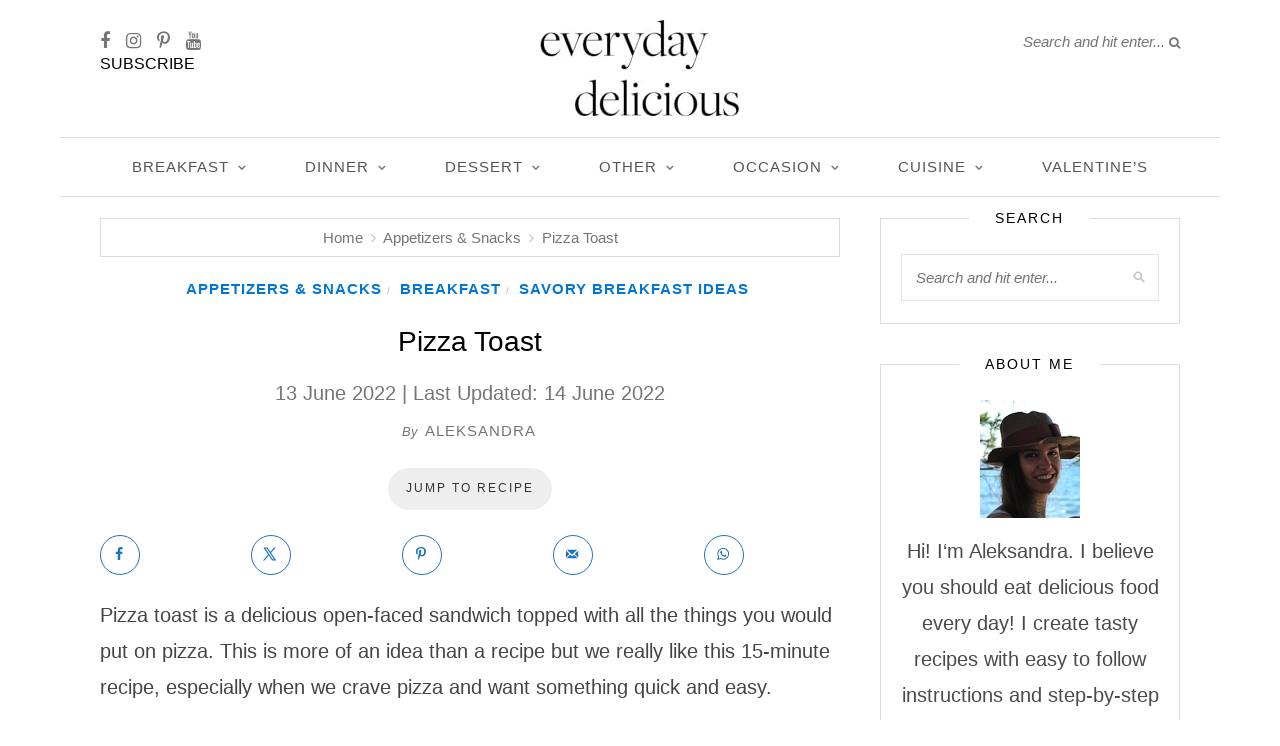

--- FILE ---
content_type: text/html; charset=UTF-8
request_url: https://www.everyday-delicious.com/pizza-toast/
body_size: 43265
content:
<!DOCTYPE html>
<html lang="en-US">
<head>

  <meta charset="UTF-8">
  <meta http-equiv="X-UA-Compatible" content="IE=edge">
  <meta name="viewport" content="width=device-width, initial-scale=1">

  <link rel="profile" href="https://gmpg.org/xfn/11" />

  

  <link href='https://fonts.googleapis.com' rel='preconnect' crossorigin>
<link href='https://www.googletagmanager.com' rel='preconnect' crossorigin>
<link href='https://www.google-analytics.com' rel='preconnect' crossorigin>
<link href='https://stackpath.bootstrapcdn.com' rel='preconnect' crossorigin>
<script type="pmdelayedscript" data-cfasync="false" data-no-optimize="1" data-no-defer="1" data-no-minify="1">rm2Inited=!1;
function afterrm2(){if(!window.getWpmrJS){setTimeout(afterrm2,80);return}getWpmrJS()}

function lazyrm21(){
if(rm2Inited)return;var l=document.createElement('link');l.href='/wp-content/plugins/wp-recipe-maker/dist/public-modern.css';l.type='text/css';l.rel='stylesheet';l.media='screen';document.getElementsByTagName('head')[0].appendChild(l);
var l1=document.createElement('link');l1.href='https://www.everyday-delicious.com/wp-content/plugins/wp-recipe-maker-premium/dist/public-premium.css';l1.type='text/css';l1.rel='stylesheet';l1.media='screen';document.getElementsByTagName('head')[0].appendChild(l1);
afterrm2();
rm2Inited=!0;console.log('load css / js [ /wp-recipe-maker/templates/recipe/legacy/tastefully-simple/tastefully-simple.min.css ] [2x css /00x js ]')
}
var s_rm2='.wprm-recipe-container,.wprm-rating-stars';

function lazyrm2old1(){
var i=function(t){if(!t)return;var n=t.getBoundingClientRect();return 1699>n.top||-1699>n.top};if(rm2Inited||!i(document.querySelector(s_rm2)))return;lazyrm21()
}
function inviewrm2(){if(!'IntersectionObserver' in window||!('IntersectionObserverEntry' in window)||!('intersectionRatio' in window.IntersectionObserverEntry.prototype)){
document.addEventListener('resize',lazyrm2old1);
document.addEventListener('mousemove',lazyrm2old1);
document.addEventListener('scroll',function(){if(window.scrollY>244)lazyrm2old1()})
lazyrm2old1()
}else{
var Elsrm2=document.querySelectorAll(s_rm2);
var observerrm2=new IntersectionObserver(function(entries){
entries.forEach(function(e){
if(e.isIntersecting){
lazyrm21();
observerrm2.unobserve(e.target)
}})},{rootMargin:'929px'});Elsrm2.forEach(function(e){observerrm2.observe(e)})
}}
document.addEventListener('scroll',inviewrm2);document.addEventListener('mousemove',lazyrm2old1);
document.addEventListener('touchstart',lazyrm2old1);</script><script type="pmdelayedscript" data-cfasync="false" data-no-optimize="1" data-no-defer="1" data-no-minify="1">blgInited=!1;
function lazyblg1(){
var i=function(t){if(!t)return;var n=t.getBoundingClientRect();return 1888>n.top||-1888>n.top};if(blgInited||!i(document.querySelector('.blocks-gallery-item,.has-very-light-gray-color,[class^="wp-block-"]')))return;blgInited=!0;['touchstart','mousemove','resize'].forEach(function(e){window.removeEventListener(e,lazyblg1)});document.removeEventListener('scroll',sclazyblg1);console.log('load css/js [/wp-includes/css/dist/block-library/theme.min.css] [2/0]');
var l=document.createElement('link');l.href='/wp-includes/css/dist/block-library/theme.min.css';l.type='text/css';l.rel='stylesheet';l.media='screen';document.getElementsByTagName('head')[0].appendChild(l);
var l1=document.createElement('link');l1.href='/wp-includes/css/dist/block-library/style.min.css';l1.type='text/css';l1.rel='stylesheet';l1.media='screen';document.getElementsByTagName('head')[0].appendChild(l1);
}['touchstart','mousemove'].forEach(function(e){window.addEventListener(e,lazyblg1)});function sclazyblg1(){if(window.scrollY>53)lazyblg1()}document.addEventListener('scroll',sclazyblg1)</script><script type="pmdelayedscript" data-cfasync="false" data-no-optimize="1" data-no-defer="1" data-no-minify="1">wicInited=!1;
function lazywic1(){
var i=function(t){if(!t)return;var n=t.getBoundingClientRect();return 1888>n.top||-1888>n.top};if(wicInited||!i(document.querySelector('[class^="components-"]')))return;wicInited=!0;['touchstart','mousemove','resize'].forEach(function(e){window.removeEventListener(e,lazywic1)});document.removeEventListener('scroll',sclazywic1);console.log('load css/js [/wp-includes/css/dist/components/style.min.css] [1/0]');
var l=document.createElement('link');l.href='/wp-includes/css/dist/components/style.min.css';l.type='text/css';l.rel='stylesheet';l.media='screen';document.getElementsByTagName('head')[0].appendChild(l);
}['touchstart','mousemove'].forEach(function(e){window.addEventListener(e,lazywic1)});function sclazywic1(){if(window.scrollY>53)lazywic1()}document.addEventListener('scroll',sclazywic1)</script><meta name='robots' content='index, follow, max-image-preview:large, max-snippet:-1, max-video-preview:-1' />
<!-- Hubbub v.2.22.3 https://morehubbub.com/ -->
<meta property="og:locale" content="en_US" />
<meta property="og:type" content="article" />
<meta property="og:title" content="Pizza Toast" />
<meta property="og:description" content="Pizza toast is a delicious open-faced sandwich topped with all the things you would put on pizza. You&#039;ll love this quick and easy recipe." />
<meta property="og:url" content="https://www.everyday-delicious.com/pizza-toast/" />
<meta property="og:site_name" content="Everyday Delicious" />
<meta property="og:updated_time" content="2022-06-14T08:43:50+00:00" />
<meta property="article:published_time" content="2022-06-13T20:34:21+00:00" />
<meta property="article:modified_time" content="2022-06-14T08:43:50+00:00" />
<meta name="twitter:card" content="summary_large_image" />
<meta name="twitter:title" content="Pizza Toast" />
<meta name="twitter:description" content="Pizza toast is a delicious open-faced sandwich topped with all the things you would put on pizza. You&#039;ll love this quick and easy recipe." />
<meta class="flipboard-article" content="Pizza toast is a delicious open-faced sandwich topped with all the things you would put on pizza. You&#039;ll love this quick and easy recipe." />
<meta property="fb:app_id" content="https://www.facebook.com/everyday.delicious.com.blog/" />
<meta property="og:image" content="https://www.everyday-delicious.com/wp-content/uploads/2022/06/pizza-toast-everyday-delicious-1.jpg" />
<meta name="twitter:image" content="https://www.everyday-delicious.com/wp-content/uploads/2022/06/pizza-toast-everyday-delicious-1.jpg" />
<meta property="og:image:width" content="1200" />
<meta property="og:image:height" content="1804" />
<!-- Hubbub v.2.22.3 https://morehubbub.com/ -->

	<!-- This site is optimized with the Yoast SEO plugin v23.0 - https://yoast.com/wordpress/plugins/seo/ -->
	<title>Pizza Toast - Everyday Delicious</title><link rel='preload' href='https://stackpath.bootstrapcdn.com/font-awesome/4.7.0/fonts/fontawesome-webfont.woff2' as='font' type='font/woff2'><style id="perfmatters-used-css">#dpsp-content-top{margin-bottom:1.2em;}#dpsp-content-bottom{margin-top:1.2em;}.dpsp-networks-btns-wrapper{margin:0 !important;padding:0 !important;list-style:none !important;}.dpsp-networks-btns-wrapper:after{display:block;clear:both;height:0;content:"";}.dpsp-networks-btns-wrapper li{float:left;margin:0;padding:0;border:0;list-style-type:none !important;-webkit-transition:all .15s ease-in;-moz-transition:all .15s ease-in;-o-transition:all .15s ease-in;transition:all .15s ease-in;}.dpsp-networks-btns-wrapper li:before{display:none !important;}.dpsp-networks-btns-wrapper li:first-child{margin-left:0 !important;}.dpsp-networks-btns-wrapper .dpsp-network-btn{display:flex;position:relative;-moz-box-sizing:border-box;box-sizing:border-box;width:100%;min-width:40px;height:40px;max-height:40px;padding:0;border:2px solid;border-radius:0;box-shadow:none;font-family:Arial,sans-serif;font-size:14px;font-weight:700;line-height:36px;text-align:center;vertical-align:middle;text-decoration:none !important;text-transform:unset !important;cursor:pointer;-webkit-transition:all .15s ease-in;-moz-transition:all .15s ease-in;-o-transition:all .15s ease-in;transition:all .15s ease-in;}.dpsp-networks-btns-wrapper .dpsp-network-btn:focus,.dpsp-networks-btns-wrapper .dpsp-network-btn:hover{border:2px solid;outline:none;box-shadow:0 0 0 3px rgba(21,156,228,.4);box-shadow:0 0 0 3px var(--networkHover);}.dpsp-networks-btns-wrapper .dpsp-network-btn:after{display:block;clear:both;height:0;content:"";}.dpsp-size-small .dpsp-networks-btns-wrapper:not(.dpsp-networks-btns-sidebar) .dpsp-network-btn.dpsp-no-label .dpsp-network-icon{width:28px;}.dpsp-networks-btns-wrapper.dpsp-column-5 li{width:20%;}.dpsp-has-spacing .dpsp-networks-btns-wrapper.dpsp-column-5 li{width:18.4%;}.dpsp-networks-btns-wrapper.dpsp-column-5 li:nth-child(5n){margin-right:0;}.dpsp-shape-circle .dpsp-networks-btns-wrapper:not(.dpsp-networks-btns-sidebar) .dpsp-network-btn:not(.dpsp-no-label){padding-right:10px;}.dpsp-no-labels .dpsp-networks-btns-wrapper .dpsp-network-btn{padding:0 !important;text-align:center;}.dpsp-facebook{--networkAccent:#334d87;--networkColor:#3a579a;--networkHover:rgba(51,77,135,.4);}.dpsp-networks-btns-wrapper .dpsp-network-btn.dpsp-facebook{border-color:#3a579a;color:#3a579a;background:#3a579a;}.dpsp-networks-btns-wrapper .dpsp-network-btn.dpsp-facebook:not(:hover):not(:active){color:#3a579a;}.dpsp-networks-btns-wrapper .dpsp-network-btn.dpsp-facebook .dpsp-network-icon{border-color:#3a579a;color:#3a579a;background:#3a579a;}.dpsp-networks-btns-wrapper .dpsp-network-btn.dpsp-facebook .dpsp-network-icon .dpsp-network-icon-inner>svg{fill:var(--customNetworkColor,var(--networkColor,#3a579a));}.dpsp-networks-btns-wrapper .dpsp-network-btn.dpsp-facebook .dpsp-network-icon .dpsp-network-icon-inner>svg>svg{fill:var(--customNetworkColor,var(--networkColor,#3a579a));stroke:var(--customNetworkColor,var(--networkColor,#3a579a));stroke-width:1;}.dpsp-networks-btns-wrapper .dpsp-network-btn.dpsp-facebook:focus,.dpsp-networks-btns-wrapper .dpsp-network-btn.dpsp-facebook:focus .dpsp-network-icon,.dpsp-networks-btns-wrapper .dpsp-network-btn.dpsp-facebook:hover,.dpsp-networks-btns-wrapper .dpsp-network-btn.dpsp-facebook:hover .dpsp-network-icon{border-color:#334d87;color:#334d87;background:#334d87;}.dpsp-networks-btns-wrapper .dpsp-network-btn.dpsp-facebook:focus .dpsp-network-icon .dpsp-network-icon-inner>svg,.dpsp-networks-btns-wrapper .dpsp-network-btn.dpsp-facebook:hover .dpsp-network-icon .dpsp-network-icon-inner>svg{fill:#334d87;}.dpsp-networks-btns-wrapper .dpsp-network-btn.dpsp-facebook:focus .dpsp-network-icon .dpsp-network-icon-inner>svg>svg,.dpsp-networks-btns-wrapper .dpsp-network-btn.dpsp-facebook:hover .dpsp-network-icon .dpsp-network-icon-inner>svg>svg{fill:var(--customNetworkHoverColor,var(--networkHover,#334d87));stroke:var(--customNetworkHoverColor,var(--networkHover,#334d87));}.dpsp-x{--networkAccent:#000;--networkColor:#000;--networkHover:rgba(0,0,0,.4);}.dpsp-networks-btns-wrapper .dpsp-network-btn.dpsp-x{border-color:#000;color:#000;background:#000;}.dpsp-networks-btns-wrapper .dpsp-network-btn.dpsp-x:not(:hover):not(:active){color:#000;}.dpsp-networks-btns-wrapper .dpsp-network-btn.dpsp-x .dpsp-network-icon{border-color:#000;color:#000;background:#000;}.dpsp-networks-btns-wrapper .dpsp-network-btn.dpsp-x .dpsp-network-icon .dpsp-network-icon-inner>svg{fill:var(--customNetworkColor,var(--networkColor,#000));}.dpsp-networks-btns-wrapper .dpsp-network-btn.dpsp-x .dpsp-network-icon .dpsp-network-icon-inner>svg>svg{fill:var(--customNetworkColor,var(--networkColor,#000));stroke:var(--customNetworkColor,var(--networkColor,#000));stroke-width:1;}.dpsp-networks-btns-wrapper .dpsp-network-btn.dpsp-x:focus,.dpsp-networks-btns-wrapper .dpsp-network-btn.dpsp-x:focus .dpsp-network-icon,.dpsp-networks-btns-wrapper .dpsp-network-btn.dpsp-x:hover,.dpsp-networks-btns-wrapper .dpsp-network-btn.dpsp-x:hover .dpsp-network-icon{border-color:#000;color:#000;background:#000;}.dpsp-networks-btns-wrapper .dpsp-network-btn.dpsp-x:focus .dpsp-network-icon .dpsp-network-icon-inner>svg,.dpsp-networks-btns-wrapper .dpsp-network-btn.dpsp-x:hover .dpsp-network-icon .dpsp-network-icon-inner>svg{fill:#000;}.dpsp-networks-btns-wrapper .dpsp-network-btn.dpsp-x:focus .dpsp-network-icon .dpsp-network-icon-inner>svg>svg,.dpsp-networks-btns-wrapper .dpsp-network-btn.dpsp-x:hover .dpsp-network-icon .dpsp-network-icon-inner>svg>svg{fill:var(--customNetworkHoverColor,var(--networkHover,#000));stroke:var(--customNetworkHoverColor,var(--networkHover,#000));}.dpsp-pinterest{--networkAccent:#b31e24;--networkColor:#c92228;--networkHover:rgba(179,30,36,.4);}.dpsp-networks-btns-wrapper .dpsp-network-btn.dpsp-pinterest{border-color:#c92228;color:#c92228;background:#c92228;}.dpsp-networks-btns-wrapper .dpsp-network-btn.dpsp-pinterest:not(:hover):not(:active){color:#c92228;}.dpsp-networks-btns-wrapper .dpsp-network-btn.dpsp-pinterest .dpsp-network-icon{border-color:#c92228;color:#c92228;background:#c92228;}.dpsp-networks-btns-wrapper .dpsp-network-btn.dpsp-pinterest .dpsp-network-icon .dpsp-network-icon-inner>svg{fill:var(--customNetworkColor,var(--networkColor,#c92228));}.dpsp-networks-btns-wrapper .dpsp-network-btn.dpsp-pinterest .dpsp-network-icon .dpsp-network-icon-inner>svg>svg{fill:var(--customNetworkColor,var(--networkColor,#c92228));stroke:var(--customNetworkColor,var(--networkColor,#c92228));stroke-width:1;}.dpsp-networks-btns-wrapper .dpsp-network-btn.dpsp-pinterest:focus,.dpsp-networks-btns-wrapper .dpsp-network-btn.dpsp-pinterest:focus .dpsp-network-icon,.dpsp-networks-btns-wrapper .dpsp-network-btn.dpsp-pinterest:hover,.dpsp-networks-btns-wrapper .dpsp-network-btn.dpsp-pinterest:hover .dpsp-network-icon{border-color:#b31e24;color:#b31e24;background:#b31e24;}.dpsp-networks-btns-wrapper .dpsp-network-btn.dpsp-pinterest:focus .dpsp-network-icon .dpsp-network-icon-inner>svg,.dpsp-networks-btns-wrapper .dpsp-network-btn.dpsp-pinterest:hover .dpsp-network-icon .dpsp-network-icon-inner>svg{fill:#b31e24;}.dpsp-networks-btns-wrapper .dpsp-network-btn.dpsp-pinterest:focus .dpsp-network-icon .dpsp-network-icon-inner>svg>svg,.dpsp-networks-btns-wrapper .dpsp-network-btn.dpsp-pinterest:hover .dpsp-network-icon .dpsp-network-icon-inner>svg>svg{fill:var(--customNetworkHoverColor,var(--networkHover,#b31e24));stroke:var(--customNetworkHoverColor,var(--networkHover,#b31e24));}.dpsp-whatsapp{--networkAccent:#21c960;--networkColor:#25d366;--networkHover:rgba(33,201,96,.4);}.dpsp-networks-btns-wrapper .dpsp-network-btn.dpsp-whatsapp{border-color:#25d366;color:#25d366;background:#25d366;}.dpsp-networks-btns-wrapper .dpsp-network-btn.dpsp-whatsapp:not(:hover):not(:active){color:#25d366;}.dpsp-networks-btns-wrapper .dpsp-network-btn.dpsp-whatsapp .dpsp-network-icon{border-color:#25d366;color:#25d366;background:#25d366;}.dpsp-networks-btns-wrapper .dpsp-network-btn.dpsp-whatsapp .dpsp-network-icon .dpsp-network-icon-inner>svg{fill:var(--customNetworkColor,var(--networkColor,#25d366));}.dpsp-networks-btns-wrapper .dpsp-network-btn.dpsp-whatsapp .dpsp-network-icon .dpsp-network-icon-inner>svg>svg{fill:var(--customNetworkColor,var(--networkColor,#25d366));stroke:var(--customNetworkColor,var(--networkColor,#25d366));stroke-width:1;}.dpsp-networks-btns-wrapper .dpsp-network-btn.dpsp-whatsapp:focus,.dpsp-networks-btns-wrapper .dpsp-network-btn.dpsp-whatsapp:focus .dpsp-network-icon,.dpsp-networks-btns-wrapper .dpsp-network-btn.dpsp-whatsapp:hover,.dpsp-networks-btns-wrapper .dpsp-network-btn.dpsp-whatsapp:hover .dpsp-network-icon{border-color:#21c960;color:#21c960;background:#21c960;}.dpsp-networks-btns-wrapper .dpsp-network-btn.dpsp-whatsapp:focus .dpsp-network-icon .dpsp-network-icon-inner>svg,.dpsp-networks-btns-wrapper .dpsp-network-btn.dpsp-whatsapp:hover .dpsp-network-icon .dpsp-network-icon-inner>svg{fill:#21c960;}.dpsp-networks-btns-wrapper .dpsp-network-btn.dpsp-whatsapp:focus .dpsp-network-icon .dpsp-network-icon-inner>svg>svg,.dpsp-networks-btns-wrapper .dpsp-network-btn.dpsp-whatsapp:hover .dpsp-network-icon .dpsp-network-icon-inner>svg>svg{fill:var(--customNetworkHoverColor,var(--networkHover,#21c960));stroke:var(--customNetworkHoverColor,var(--networkHover,#21c960));}.dpsp-email{--networkAccent:#239e57;--networkColor:#27ae60;--networkHover:rgba(35,158,87,.4);}.dpsp-networks-btns-wrapper .dpsp-network-btn.dpsp-email{border-color:#27ae60;color:#27ae60;background:#27ae60;}.dpsp-networks-btns-wrapper .dpsp-network-btn.dpsp-email:not(:hover):not(:active){color:#27ae60;}.dpsp-networks-btns-wrapper .dpsp-network-btn.dpsp-email .dpsp-network-icon{border-color:#27ae60;color:#27ae60;background:#27ae60;}.dpsp-networks-btns-wrapper .dpsp-network-btn.dpsp-email .dpsp-network-icon .dpsp-network-icon-inner>svg{fill:var(--customNetworkColor,var(--networkColor,#27ae60));}.dpsp-networks-btns-wrapper .dpsp-network-btn.dpsp-email .dpsp-network-icon .dpsp-network-icon-inner>svg>svg{fill:var(--customNetworkColor,var(--networkColor,#27ae60));stroke:var(--customNetworkColor,var(--networkColor,#27ae60));stroke-width:1;}.dpsp-networks-btns-wrapper .dpsp-network-btn.dpsp-email:focus,.dpsp-networks-btns-wrapper .dpsp-network-btn.dpsp-email:focus .dpsp-network-icon,.dpsp-networks-btns-wrapper .dpsp-network-btn.dpsp-email:hover,.dpsp-networks-btns-wrapper .dpsp-network-btn.dpsp-email:hover .dpsp-network-icon{border-color:#239e57;color:#239e57;background:#239e57;}.dpsp-networks-btns-wrapper .dpsp-network-btn.dpsp-email:focus .dpsp-network-icon .dpsp-network-icon-inner>svg,.dpsp-networks-btns-wrapper .dpsp-network-btn.dpsp-email:hover .dpsp-network-icon .dpsp-network-icon-inner>svg{fill:#239e57;}.dpsp-networks-btns-wrapper .dpsp-network-btn.dpsp-email:focus .dpsp-network-icon .dpsp-network-icon-inner>svg>svg,.dpsp-networks-btns-wrapper .dpsp-network-btn.dpsp-email:hover .dpsp-network-icon .dpsp-network-icon-inner>svg>svg{fill:var(--customNetworkHoverColor,var(--networkHover,#239e57));stroke:var(--customNetworkHoverColor,var(--networkHover,#239e57));}.dpsp-shape-circle .dpsp-network-btn{border-radius:30px;}.dpsp-shape-circle .dpsp-network-btn .dpsp-network-icon{overflow:hidden;border-radius:30px;}.dpsp-has-spacing .dpsp-networks-btns-wrapper li{margin-right:2%;margin-bottom:10px;margin-left:0 !important;}.dpsp-size-small .dpsp-networks-btns-wrapper:not(.dpsp-networks-btns-sidebar):not(.dpsp-networks-btns-sticky-bar) .dpsp-network-btn{min-width:32px;height:32px;max-height:32px;line-height:28px;}.dpsp-size-small .dpsp-networks-btns-wrapper:not(.dpsp-networks-btns-sidebar):not(.dpsp-networks-btns-sticky-bar) .dpsp-network-btn.dpsp-no-label .dpsp-network-icon{width:32px;}.dpsp-size-small .dpsp-networks-btns-wrapper:not(.dpsp-networks-btns-sidebar):not(.dpsp-networks-btns-sticky-bar) .dpsp-network-btn .dpsp-network-icon{width:32px;height:32px;line-height:28px;}.dpsp-size-small .dpsp-networks-btns-wrapper:not(.dpsp-networks-btns-sidebar):not(.dpsp-networks-btns-sticky-bar) .dpsp-network-btn .dpsp-network-icon-inner{height:28px;}.dpsp-size-medium .dpsp-networks-btns-sidebar .dpsp-network-btn{min-width:45px;height:45px;max-height:45px;padding-left:0;line-height:41px;}.dpsp-size-medium .dpsp-networks-btns-sidebar .dpsp-network-btn .dpsp-network-icon{width:45px;line-height:41px;}@media print{#dpsp-content-bottom,#dpsp-content-top,#dpsp-floating-sidebar,#dpsp-pop-up,#dpsp-pop-up-overlay,#dpsp-sticky-bar-wrapper,.dpsp-share-text{display:none !important;}}#dpsp-floating-sidebar{position:fixed;top:50%;transform:translateY(-50%);z-index:9998;}#dpsp-floating-sidebar.dpsp-position-left{left:0;}.dpsp-networks-btns-wrapper.dpsp-networks-btns-sidebar li{float:none;margin-left:0;}.dpsp-networks-btns-wrapper.dpsp-networks-btns-sidebar .dpsp-network-btn{width:40px;padding:0;}.dpsp-networks-btns-wrapper.dpsp-networks-btns-sidebar .dpsp-network-btn .dpsp-network-icon{border-color:transparent !important;background:transparent !important;}.dpsp-size-medium .dpsp-networks-btns-sidebar .dpsp-network-btn .dpsp-network-icon-inner{height:41px;}#dpsp-floating-sidebar.dpsp-no-animation{display:none;}#dpsp-floating-sidebar.dpsp-position-left.dpsp-shape-circle{left:12px;}.dpsp-bottom-spacing .dpsp-networks-btns-sidebar .dpsp-network-btn{margin-bottom:6px;}#dpsp-floating-sidebar .dpsp-networks-btns-wrapper li{position:relative;overflow:visible;}.dpsp-networks-btns-wrapper .dpsp-network-btn .dpsp-network-icon{display:block;position:relative;top:-2px;left:-2px;-moz-box-sizing:border-box;box-sizing:border-box;width:40px;height:40px;border:2px solid;font-size:14px;line-height:36px;text-align:center;-webkit-transition:all .15s ease-in;-moz-transition:all .15s ease-in;-o-transition:all .15s ease-in;transition:all .15s ease-in;align-self:start;flex:0 0 auto;}.dpsp-icon-total-share svg,.dpsp-network-icon .dpsp-network-icon-inner svg{position:relative;overflow:visible;width:auto;max-height:14px;transition:fill .15s ease-in-out;}.dpsp-icon-total-share,.dpsp-network-icon-inner{display:flex;align-items:center;justify-content:center;}.dpsp-network-icon-inner{height:36px;transition:all .2s ease;}.dpsp-networks-btns-wrapper.dpsp-has-button-icon-animation .dpsp-network-btn:hover .dpsp-network-icon-inner{transition:all .2s cubic-bezier(.62,3.15,.4,-.64);transform:scale(1.5);}.dpsp-email-save-this-tool,.wp-block-social-pug-save-this{clear:both;border:1px solid #333;padding:20px;margin:25px 0;display:flex;box-shadow:0 0 0 max(100vh,100vw) hsla(0,0%,100%,0);transition:box-shadow .7s;}.hubbub-save-this-afterform p,.hubbub-save-this-form,.hubbub-save-this-heading{margin:0;padding:0;}.hubbub-save-this-heading{text-align:center;}.dpsp-email-save-this-tool p{margin:5px .2rem;text-align:center;}.hubbub-save-this-submit-button-paragraph-wrapper{margin-top:5px;}.hubbub-save-this-message{padding:5px 0;}.hubbub-save-this-form-wrapper{flex:75%;}input.hubbub-block-save-this-submit-button,input:disabled.hubbub-block-save-this-submit-button{border-radius:.33rem;border-color:var(--wp--preset--color--contrast);border-width:0;font-family:inherit;font-size:var(--wp--preset--font-size--small);font-style:normal;font-weight:500;line-height:inherit;padding:.6rem 1rem;text-decoration:none;}input.hubbub-block-save-this-text-control{max-width:400px;width:90%;border-radius:.33rem;padding:calc(.667em + 2px);border:1px solid #949494;color:#000;}input.hubbub-block-save-this-text-control::placeholder{color:#767676;}input.hubbub-block-save-this-snare,input.hubbub-save-this-snare{display:none;}.dpsp-networks-btns-sidebar .dpsp-network-btn,.dpsp-networks-btns-sidebar .dpsp-network-btn .dpsp-network-icon{border-color:transparent;background:transparent;}.dpsp-networks-btns-sidebar .dpsp-network-btn:focus,.dpsp-networks-btns-sidebar .dpsp-network-btn:hover{border-color:transparent;}.dpsp-networks-btns-sidebar .dpsp-network-btn:focus .dpsp-network-icon,.dpsp-networks-btns-sidebar .dpsp-network-btn:hover .dpsp-network-icon{border-color:transparent;background:transparent;}.dpsp-button-style-7 .dpsp-networks-btns-wrapper .dpsp-network-btn{background:transparent;}.dpsp-button-style-7 .dpsp-networks-btns-wrapper .dpsp-network-btn.dpsp-no-label{border-color:transparent;}.dpsp-button-style-7 .dpsp-networks-btns-wrapper .dpsp-network-btn .dpsp-network-icon{background:transparent;}.dpsp-button-style-7 .dpsp-networks-btns-wrapper .dpsp-network-btn.dpsp-no-label:not(.dpsp-has-count){max-width:32px;}.dpsp-button-style-7 .dpsp-networks-btns-wrapper .dpsp-network-btn:focus,.dpsp-button-style-7 .dpsp-networks-btns-wrapper .dpsp-network-btn:hover{background:transparent !important;}.dpsp-button-style-7 .dpsp-networks-btns-wrapper .dpsp-network-btn:focus .dpsp-network-icon .dpsp-network-icon-inner>svg,.dpsp-button-style-7 .dpsp-networks-btns-wrapper .dpsp-network-btn:hover .dpsp-network-icon .dpsp-network-icon-inner>svg{fill:#fff !important;stroke:#fff;}.dpsp-button-style-7 .dpsp-networks-btns-wrapper .dpsp-network-btn.dpsp-size-small .dpsp-networks-btns-wrapper .dpsp-network-btn,.dpsp-button-style-7 .dpsp-networks-btns-wrapper .dpsp-network-btn.dpsp-size-small .dpsp-networks-btns-wrapper .dpsp-network-btn.dpsp-no-label:not(.dpsp-has-count){max-width:32px;}.dpsp-button-style-8 .dpsp-networks-btns-wrapper .dpsp-network-btn{border-color:transparent;background:transparent;}.dpsp-button-style-8 .dpsp-networks-btns-wrapper .dpsp-network-btn.dpsp-no-label:not(.dpsp-has-count){max-width:40px;}.dpsp-button-style-8 .dpsp-networks-btns-wrapper .dpsp-network-btn:focus,.dpsp-button-style-8 .dpsp-networks-btns-wrapper .dpsp-network-btn:focus .dpsp-network-icon,.dpsp-button-style-8 .dpsp-networks-btns-wrapper .dpsp-network-btn:hover,.dpsp-button-style-8 .dpsp-networks-btns-wrapper .dpsp-network-btn:hover .dpsp-network-icon{border-color:transparent;background:transparent;}.dpsp-button-style-8 .dpsp-networks-btns-wrapper .dpsp-network-btn:focus .dpsp-network-icon .dpsp-network-icon-inner>svg,.dpsp-button-style-8 .dpsp-networks-btns-wrapper .dpsp-network-btn:hover .dpsp-network-icon .dpsp-network-icon-inner>svg{fill:var(--customNetworkHoverColor,var(--networkAccent)) !important;stroke:var(--customNetworkHoverColor,var(--networkAccent)) !important;}.dpsp-button-style-8 .dpsp-networks-btns-wrapper .dpsp-network-btn:focus .dpsp-network-icon .dpsp-network-icon-inner>svg>svg,.dpsp-button-style-8 .dpsp-networks-btns-wrapper .dpsp-network-btn:hover .dpsp-network-icon .dpsp-network-icon-inner>svg>svg{fill:#fff;stroke:#fff;}.dpsp-button-style-8 .dpsp-networks-btns-wrapper .dpsp-network-btn .dpsp-network-icon{border-color:transparent;background:transparent;}.dpsp-button-style-8 .dpsp-networks-btns-wrapper:not(.dpsp-networks-btns-sidebar) .dpsp-network-btn .dpsp-network-icon{margin-right:-10px;}.dpsp-button-style-8.dpsp-size-small .dpsp-networks-btns-wrapper .dpsp-network-btn.dpsp-no-label:not(.dpsp-has-count){max-width:32px;}.screen-reader-text{clip:rect(1px,1px,1px,1px);position:absolute !important;}.screen-reader-text:active,.screen-reader-text:focus,.screen-reader-text:hover{background-color:#f1f1f1;border-radius:3px;box-shadow:0 0 2px 2px rgba(0,0,0,.6);clip:auto !important;color:#21759b;display:block;font-size:14px;font-weight:700;height:auto;left:5px;line-height:normal;padding:15px 23px 14px;text-decoration:none;top:5px;width:auto;z-index:100000;}@font-face{font-display:swap;font-family:wp-show-posts;src:url("https://www.everyday-delicious.com/wp-content/plugins/wp-show-posts-pro/css/../fonts/wp-show-posts.eot?ka575c");src:url("https://www.everyday-delicious.com/wp-content/plugins/wp-show-posts-pro/css/../fonts/wp-show-posts.eot?ka575c#iefix") format("embedded-opentype"),url("https://www.everyday-delicious.com/wp-content/plugins/wp-show-posts-pro/css/../fonts/wp-show-posts.ttf?ka575c") format("truetype"),url("https://www.everyday-delicious.com/wp-content/plugins/wp-show-posts-pro/css/../fonts/wp-show-posts.woff?ka575c") format("woff"),url("https://www.everyday-delicious.com/wp-content/plugins/wp-show-posts-pro/css/../fonts/wp-show-posts.svg?ka575c#wp-show-posts") format("svg");font-weight:400;font-style:normal;}*,html,body,div,dl,dt,dd,ul,ol,li,h1,h2,h3,h4,h5,h6,pre,form,label,fieldset,input,p,blockquote,th,td{margin:0;padding:0;}fieldset,img{border:0;}address,caption,cite,code,dfn,em,strong,th,var{font-style:normal;font-weight:normal;}ol,ul,li{list-style:none;}h1,h2,h3,h4,h5,h6{font-size:100%;font-weight:normal;}strong{font-weight:bold;}a img{border:none;}strong,b,strong *,b *{font-weight:bold;}em,i,em *,i *{font-style:italic;}*,*:before,*:after{-webkit-box-sizing:border-box;-moz-box-sizing:border-box;box-sizing:border-box;-webkit-font-smoothing:antialiased;-moz-osx-font-smoothing:grayscale;}html{overflow-x:hidden;}body{background-color:#f7f7f3;font-family:"Source Sans Pro",sans-serif;font-size:14px;color:#4c4a47;}h1,h2,h3,h4,h5,h6,.post-entry blockquote p,.entry-content blockquote p,.more-link,.by,.item-related span.date,.side-pop-content span.date,#top-search input{font-family:"Crimson Text",sans-serif;}p{font-size:14px;line-height:24px;}a{color:#95af7e;text-decoration:none;}input,textarea,.subscribe-box h4,.author-content h5 a,.block-heading,.thecomment .comment-text h6.author,.thecomment .comment-text h6.author a,#respond  h3,.post-entry .recipe-title,.widget-title,.promo-overlay  h4,.instagram-title,.index-heading,.archive-box h1{font-family:"Source Sans Pro",sans-serif;}#wrapper{width:1160px;margin:0 auto;background-color:#fff;box-shadow:0 0 5px 5px rgba(200,200,200,.05);border-radius:10px;margin-top:30px;}.container{width:1080px;margin:0 auto;}#content{width:100%;padding-top:45px;}#main{width:740px;float:left;}#sidebar{width:300px;float:right;margin-top:9px;}#header{padding:65px 0 60px;position:relative;border-radius:10px 10px 0px 0px;}#logo{text-align:center;}#logo img{max-width:100%;height:auto;}#top-social{position:absolute;top:22px;left:40px;}#top-social a,#mobile-social a{color:#b5b5b5;font-size:12px;margin-right:8px;}#top-social a:hover,#mobile-social a:hover{color:#000;}#mobile-social{position:absolute;right:20px;top:20px;display:none;}#top-search{position:absolute;top:22px;right:40px;}#top-search input{background:none;border:none;width:140px;padding:0;font-style:italic;font-size:13px;}#top-search i{font-size:12px;color:#bbb;}#navigation{border-top:1px solid;border-bottom:1px solid;border-color:#eae8e0;background:#fff;height:60px;z-index:9999;position:relative;}#nav-wrapper .menu{text-align:center;}#nav-wrapper .menu li{display:inline-block;margin:0 28px;position:relative;}#nav-wrapper .menu li a{font-size:13px;text-transform:uppercase;letter-spacing:1px;color:#65625d;line-height:58px;display:block;}#nav-wrapper .menu li.current-menu-item > a,#nav-wrapper .menu li > a:hover{color:#444;}#nav-wrapper .menu > li.menu-item-has-children > a:after{font-family:"Font Awesome 5 Free";content:"";margin-left:9px;font-weight:700;color:#b5b5b5;font-size:12px;}#nav-wrapper .menu .sub-menu,#nav-wrapper .menu .children{background-color:#fff;display:none;padding:0;position:absolute;margin-top:0;left:0;z-index:99999;text-align:left;border:1px solid;border-bottom:none;border-color:#e5e5e5;}#nav-wrapper ul.menu ul a,#nav-wrapper .menu ul ul a{color:#827e79;margin:0;font-size:11px;padding:6px 10px;min-width:170px;line-height:20px;-o-transition:.25s;-ms-transition:.25s;-moz-transition:.25s;-webkit-transition:.25s;transition:.25s;border-bottom:1px solid;border-top:none;border-color:#e5e5e5;}#nav-wrapper ul.menu ul li,#nav-wrapper .menu ul ul li{padding-right:0;margin-right:0;margin-left:0;}#nav-wrapper ul.menu ul a:hover,#nav-wrapper .menu ul ul a:hover{background:#f7f7f7;color:#827e79;}#nav-wrapper ul.menu li:hover > ul,#nav-wrapper .menu ul li:hover > ul{display:block;}#nav-wrapper .menu .sub-menu ul,#nav-wrapper .menu .children ul{left:100%;top:0;margin-top:-1px;}.widget.widget_mc4wp_form_widget{padding:0;border:none;}.widget.widget_mc4wp_form_widget .widget-title{display:none;}.subscribe-box{background:#f4f4f4;padding:28px 28px 26px;overflow:hidden;}.subscribe-text{float:left;width:50%;}.subscribe-box h4{text-transform:uppercase;color:#333;font-size:16px;letter-spacing:1px;font-weight:700;margin-bottom:3px;margin-top:-3px;}.subscribe-box h4:before{font-family:"Font Awesome 5 Free";content:"";font-weight:400;font-size:16px;margin-right:6px;}.subscribe-box p{color:#999;font-size:14px;}.subscribe-form{float:right;width:50%;text-align:right;}.subscribe-box input{background:#fefefe;border:none;padding:12px 16px;width:50%;font-style:italic;box-sizing:content-box;}.subscribe-box ::-webkit-input-placeholder{color:#999;}.subscribe-box input[type=submit]{width:auto;background:#95af7e;color:#fff;font-size:12px;letter-spacing:2.5px;text-transform:uppercase;font-style:normal;margin-left:10px;padding:12px 20px;border-radius:0;margin-top:0;}.subscribe-box input[type=submit]:hover{background:#333;color:#fff;}.subscribe-box input:focus{outline:none;border:none;}#sidebar .subscribe-box{padding:32px 28px;}#sidebar .subscribe-text{float:none;width:100%;text-align:center;}#sidebar .subscribe-form{float:none;width:100%;text-align:center;}#sidebar .subscribe-box input{width:100%;box-sizing:border-box;margin-bottom:12px;}#sidebar .subscribe-box input[type=submit]{width:100%;margin-left:0;margin-bottom:0;}#sidebar .subscribe-box p{margin-bottom:20px;font-size:13px;}#sidebar .subscribe-box h4{margin-bottom:4px;}.post{margin-bottom:60px;}.post-header{text-align:center;margin-bottom:20px;}.post-header h2,.post-header h1{margin-bottom:5px;}.post-header h2 a,.post-header h1{font-size:28px;color:#000;}.post-header h2 a:hover{opacity:.7;}.post-header .cat{margin-bottom:5px;display:block;}.post-header .cat a{font-size:11px;text-transform:uppercase;letter-spacing:1px;margin:0 5px 0 4px;}.post-header .cat a:first-of-type{margin-left:0;}.post-header .cat a:hover{text-decoration:underline;}.post-header .cat span{font-size:10px;color:#b5b5b5;}.post-header .title-date{margin-top:8px;display:block;}.post-header .title-date a{color:#999;}.post-entry p{margin-bottom:20px;}.post-entry h1,.post-entry h2,.post-entry h3,.post-entry h4,.post-entry h5,.post-entry h6{color:#000;margin-bottom:12px;}.post-entry h1{font-size:28px;}.post-entry h2{font-size:25px;}.post-entry h3{font-size:22px;}.post-entry h4{font-size:19px;}.post-entry h6{font-size:15px;}.post-entry a:hover,.entry-content a:hover{text-decoration:underline;}.post-entry ul,.post-entry ol,.entry-content ul,.entry-content ol{padding-left:45px;margin-bottom:20px;}.post-entry ul li,.entry-content ul li{margin-bottom:12px;list-style:square;}.post-entry img,.entry-content img{max-width:100%;height:auto;}.post-meta{overflow:hidden;border-top:1px solid #e8e8e8;border-bottom:4px double #e5e5e5;padding-bottom:13px;padding-top:13px;margin-top:25px;clear:both;}.meta-info{float:left;}.meta-text{font-size:12px;text-transform:uppercase;font-weight:400;color:#999;margin-right:3px;letter-spacing:1px;}.meta-text a{color:#999;}.by{font-size:13px;font-style:italic;color:#999;margin-right:1px;}.meta-comments{float:right;margin-left:20px;}.meta-comments a{font-size:13px;color:#a5a5a5;}.meta-comments i{margin-left:3px;font-size:12px;}.meta-comments a:hover{color:#000;}.post-share{float:right;}.post-share a{margin-left:10px;font-size:12px;color:#a5a5a5;}.post-share a:hover{color:#000;}.author-img{float:left;margin-right:25px;}.author-img img{border-radius:50%;}.post-related{margin-top:35px;overflow:hidden;}.block-heading{margin-bottom:18px;font-size:13px;text-transform:uppercase;letter-spacing:2px;text-align:center;color:#888;}.item-related{width:230px;float:left;margin-right:25px;}.item-related:last-child{margin-right:0;}.item-related img{margin-bottom:7px;width:100%;height:auto;}.item-related h3{margin-bottom:10px;text-align:center;width:90%;margin-left:auto;margin-right:auto;}.item-related h3 a{font-size:16px;color:#000;}.item-related h3 a:hover{text-decoration:underline;}.item-related span.date{font-size:14px;color:#999;font-style:italic;display:block;text-align:center;}.post-pagination{overflow:hidden;margin-top:30px;margin-bottom:-4px;}.post-pagination a{font-size:13px;}.post-pagination a:hover{color:#000;}.post-pagination i{color:#ccc;}.post-comments{margin-bottom:50px;margin-top:50px;}.comments{margin-bottom:40px;}.thecomment{border-bottom:1px dotted #e8e8e8;padding-bottom:34px;margin-bottom:34px;}.thecomment .author-img{float:left;margin-right:20px;}.thecomment .author-img img{border-radius:50%;}.thecomment .comment-text{overflow:hidden;}.thecomment .comment-text p{margin-bottom:18px;}.thecomment .comment-text p:last-child{margin-bottom:0;}.thecomment .comment-text h6.author,.thecomment .comment-text h6.author a{display:block;font-size:13px;font-weight:600;text-transform:uppercase;letter-spacing:1px;margin-bottom:4px;color:#000;}.bypostauthor .thecomment .comment-text span.author,.bypostauthor .thecomment .comment-text span.author a{font-weight:700;}.thecomment .comment-text span.author a:hover{text-decoration:underline;}.thecomment .comment-text span.date{font-size:12px;color:#999;font-style:italic;display:block;margin-bottom:10px;}.post-comments span.reply a{float:right;font-size:10px;background-color:#aaa;color:#fff;padding:3px 8px 4px 8px;border-radius:10px;margin-left:7px;-o-transition:.3s;-ms-transition:.3s;-moz-transition:.3s;-webkit-transition:.3s;transition:.3s;}.post-comments span.reply a:hover{opacity:.8;}.post-comments ul.children{margin:0 0 0 55px;}.post-comments ul.children li.thecomment{margin:0 0 8px 0;}#respond{margin-bottom:20px;overflow:hidden;}#respond  h3{font-size:12px;color:#999;margin-bottom:20px;letter-spacing:2px;text-transform:uppercase;}#respond h3 a{color:#000;display:inline-block;}#respond h3 small a{text-transform:uppercase;font-size:11px;background:#333;color:#fff;padding:4px 6px 5px;border-radius:3px;margin-left:7px;letter-spacing:1px;-o-transition:.3s;-ms-transition:.3s;-moz-transition:.3s;-webkit-transition:.3s;transition:.3s;}#respond h3 small a:hover{opacity:.8;}#respond label{color:#888;width:80px;font-size:13px;display:inline-block;font-weight:300;font-style:italic;}#respond input{padding:8px 10px;margin-right:10px;color:#999;margin-bottom:15px;font-size:11px;width:250px;}#respond input:focus{outline:none;}#respond textarea{padding:14px;height:130px;font-size:13px;color:#777;margin-bottom:14px;line-height:20px;}#respond textarea:focus{outline:none;}#respond #submit{padding:10px 18px 11px;width:auto;font-size:10px;margin-top:0;}#respond #submit:hover{background:#333;color:#fff;}.widget{background:transparent;border:1px solid;border-color:#ddd;padding:25px 20px 22px;display:block;position:relative;margin-bottom:40px;box-sizing:border-box;}.widget:before,.widget:after{content:"";display:table;}.widget-title{text-transform:uppercase;letter-spacing:2px;color:#000;background:#fff;font-size:11px;font-weight:400;position:relative;top:-26px;left:0;display:table;overflow:hidden;width:100%;border-bottom:none;text-align:center;white-space:nowrap;-webkit-transform:translateY(-50%);-moz-transform:translateY(-50%);-ms-transform:translateY(-50%);-o-transform:translateY(-50%);transform:translateY(-50%);margin-top:0;margin-bottom:-15px;}.widget-title:before,.widget-title:after{position:relative;top:50%;display:table-cell;width:50%;height:1px;border-top:1px solid;border-color:#ddd;content:"";-webkit-transform:translate(0,50%);-moz-transform:translate(0,50%);-ms-transform:translate(0,50%);-o-transform:translate(0,50%);transform:translate(0,50%);}.widget-title:before{right:26px;}.widget-title:after{left:26px;}.widget img{max-width:100%;vertical-align:middle;height:auto;}.widget .screen-reader-text{display:none;}.widget a:hover{text-decoration:underline;}.widget ul li{margin-bottom:10px;}.widget ul li:last-child{margin-bottom:0;padding-bottom:0;border-bottom:none;}.widget ul li a{color:#000;font-size:14px;}.about-widget{text-align:center;}.about-img img{max-width:100%;margin-bottom:15px;}.about-widget p{margin-bottom:18px;}.promo-item{display:table;width:100%;background-size:cover;background-repeat:no-repeat;background-position:center center;-moz-box-sizing:border-box;-webkit-box-sizing:border-box;box-sizing:border-box;padding:14px;position:relative;}.promo-item a{position:absolute;width:100%;height:100%;top:0;left:0;}.widget #searchform input#s{border:1px solid #e5e5e5;background:#fff url("https://www.everyday-delicious.com/wp-content/themes/sprout-spoon/img/searchsubmit.png") no-repeat 96% 13px;padding:14px 14px;font-size:12px;font-style:italic;color:#999;width:280px;}.widget #searchform #s:focus{outline:none;}.widget #searchform input#s{width:100%;box-sizing:border-box;}.widget #searchform i{display:none;}.widget ul.menu li ul,.widget ul.children li{padding-left:15px;margin-top:9px;}#footer{margin-top:40px;clear:both;}#instagram-footer{text-align:center;overflow:hidden;position:relative;margin-bottom:-1px;clear:both;}#footer-social{text-align:center;padding:30px 0;border-top:1px solid;border-bottom:1px solid;border-color:#eae8e0;}#footer-social a{margin:0 22px;font-size:14px;font-size:11px;color:#a5a5a5;letter-spacing:1px;text-transform:uppercase;}#footer-social a i{margin-right:4px;}#footer-social a:hover{color:#000;}#footer-copyright{overflow:hidden;padding:26px 0;}#footer-copyright p{font-size:12px;color:#a5a5a5;}.left-copy{float:left;}.right-copy{float:right;}.to-top{float:right;text-transform:uppercase;letter-spacing:1px;font-size:10px;line-height:24px;margin-left:12px;color:#666;}input[type=submit]{text-transform:uppercase;letter-spacing:2px;background:#eee;border-radius:0;border-radius:30px;font-size:11px;color:#888;padding:11px 21px;margin-top:14px;display:inline-block;border:none;-o-transition:.3s;-ms-transition:.3s;-moz-transition:.3s;-webkit-transition:.3s;transition:.3s;cursor:pointer;width:auto;}input[type=submit]:hover{background:#333;color:#fff;}input,select,textarea{border:1px solid #ddd;color:#888;padding:9px 10px;width:100%;box-sizing:border-box;}input:focus,select:focus,textarea:focus{border:1px solid #c4c4c4;outline:none;}input[type="radio"]{width:auto;}.wp-caption{max-width:100%;text-align:center;box-sizing:border-box;}.wp-caption.alignnone{margin:5px 20px 20px 0;}.wp-caption.alignleft{margin:5px 20px 20px 0;}.wp-caption.alignright{margin:5px 0 20px 20px;}.wp-caption img{border:0 none;height:auto;margin:0;max-width:100%;padding:0;width:auto;}.wp-caption p.wp-caption-text{font-size:16px;font-style:italic;color:#888;line-height:17px;margin:8px 0 0;}.wp-block-quote,.wp-block-image,.wp-block-media-text,.wp-block-categories,.wp-block-archives{margin-bottom:20px;}#main.fullwidth .post-entry .wp-block-pullquote.alignright,#main.fullwidth .wp-block-image.alignright,#main.fullwidth .alignright.wp-block-embed{margin-right:-9%;margin-left:30px;}#main.fullwidth .wp-block-pullquote.alignleft,#main.fullwidth .wp-block-image.alignleft,#main.fullwidth .alignleft.wp-block-embed{margin-left:-9%;margin-right:30px;}#main.fullwidth .post-entry p,#main.fullwidth .post-entry .alignfull,#main.fullwidth .post-entry .alignwide,#main.fullwidth .post-entry hr,#main.fullwidth .wp-block-image,#main.fullwidth .wp-block-media-text,#main.fullwidth .wp-block-categories,#main.fullwidth .wp-block-archives,#main.fullwidth .wp-block-embed{margin-bottom:26px;}@media only screen and (min-width: 768px) and (max-width: 960px){#main.fullwidth .wp-block-pullquote.alignleft,#main.fullwidth .wp-block-image .alignleft,#main.fullwidth .alignleft.wp-block-embed{margin-left:0;margin-right:20px;}#main.fullwidth .wp-block-pullquote.alignright,#main.fullwidth .wp-block-image .alignright,#main.fullwidth .alignright.wp-block-embed{margin-right:0;margin-left:20px;}}@media only screen and (max-width: 767px){#main.fullwidth .wp-block-pullquote.alignleft,#main.fullwidth .wp-block-image .alignleft,#main.fullwidth .alignleft.wp-block-embed{margin-left:0;margin-right:20px;}#main.fullwidth .wp-block-pullquote.alignright,#main.fullwidth .wp-block-image .alignright,#main.fullwidth .alignright.wp-block-embed{margin-right:0;margin-left:20px;}}body,p{font-size:20px;line-height:1.8;}h1,h2,h3,h4,h5,h6,.post-entry blockquote p,.entry-content blockquote p,.more-link,.by,.item-related span.date,.side-pop-content span.date,#top-search input{font-family:"Source Sans Pro",sans-serif;}input{color:#757575;}input[type='submit']{background:#0276d4;color:#fff !important;border-radius:0;}::-webkit-input-placeholder{color:#757575;}:-moz-placeholder{color:#757575;opacity:1;}::-moz-placeholder{color:#757575;opacity:1;}:-ms-input-placeholder{color:#757575;}::-ms-input-placeholder{color:#757575;}::placeholder{color:#757575;}#wrapper{margin-top:0 !important;box-shadow:none;border-radius:0;}#main .post-entry h1{font-size:24px;}#main .post-entry h2{font-size:23px;font-weight:600;}#main .post-entry h3{font-size:21px;font-weight:600;}#main .post-entry h4{font-size:16px;font-weight:600;}#main .post-entry h6{font-size:14px;font-weight:600;}#main .post-entry h1,#main .post-entry h2,#main .post-entry h3,#main .post-entry h4,#main .post-entry h5,#main .post-entry h6{color:#4c4a47;}.post-entry ul li,.post-entry ol li{font-size:20px;line-height:1.8;}.post-entry a,.post-entry a:visited{border-bottom:1px solid #757575;}.post-entry a:hover{text-decoration:none;border-bottom:1px solid #0276d4;}#header{padding:30px 0 30px;}#top-social a{font-size:18px;margin-right:10px;}#top-menus{text-transform:uppercase;font-size:16px;}#top-menus a,#top-menus a:visited{color:#757575;}#top-menus a:hover{color:#000;}#top-langs,#top-pages{position:absolute;top:50px;left:40px;}#top-pages ul{list-style:none;margin:0;padding-left:0;}#top-pages li{display:inline-block;position:relative;margin:0;padding:0 5px;}#top-pages ul li:first-child{padding-left:0;}#top-pages ul li:last-child{padding-right:0;}#top-search input,.widget #searchform input#s{font-size:15px;}#mobile-social{top:15px;}#nav-wrapper .menu li.menu-mobile-item{display:none;}a.menu-mobile-social{display:inline-block;}#mobile-search{display:none;position:absolute;right:20px;top:12px;}#mobile-search input{background:none;border:none;width:140px;padding:0;font-style:italic;font-size:15px;}#mobile-search i{font-size:12px;color:#bbb;}#breadcrumbs{margin:9px 0 30px;border:1px solid #ddd;padding:5px 10px;text-align:center;color:#757575;font-size:15px;}#breadcrumbs a,#breadcrumbs a:visited{color:#757575;}#breadcrumbs .fa-angle-right{color:#c5c5c5;padding:0 4px;}#nav-wrapper .menu li a{font-size:16px;}#nav-wrapper ul.menu ul a,#nav-wrapper .menu ul ul a{font-size:13px;}#footer-widget-area{padding:25px 0px;border-top:1px solid #eae8e0;text-align:center;}#footer-social{padding:30px 0px;}#footer-social a{font-size:15px;}#footer-menu{padding:25px 0px;text-align:center;text-transform:uppercase;}#footer-menu ul{list-style:none;margin:0;padding-left:0;}#footer-menu li{display:inline-block;position:relative;margin:0;padding:5px 20px;}#footer-menu a,#footer-menu a:visited{display:block;color:#444;font-size:15px;}.post-header .cat{margin-bottom:15px;}.post-header .cat a{font-size:15px;font-weight:600;}.post-header .title-date a,.post-header .title-date a:visited{color:#757575;}.wprm-buttons{text-align:center;margin-bottom:15px;}.wprm-buttons a,.wprm-buttons a:visited{display:inline-block;margin:0 10px 10px;padding:10px 18px 11px;border-radius:30px;font-size:12px;text-transform:uppercase;letter-spacing:2px;background:#eee;color:#888;}.wprm-buttons a:hover,#respond #submit:hover{background:#000;color:#fff !important;}.post-pagination a{font-size:15px;}.block-heading{font-size:16px;color:#757575;}.meta-text{font-size:15px;color:#757575;}.meta-text a,.meta-text a:visited,.by{color:#757575;}.post-meta .meta-text,.item-related span.date{color:#757575;}.meta-comments a{font-size:15px;}.thecomment .comment-text h6.author,.thecomment .comment-text h6.author a{font-size:14px;}.thecomment .comment-text span.date{font-size:13px;color:#757575;}.post-comments span.reply a,.post-comments span.reply a:visited{font-size:14px;background:#eee;color:#000;letter-spacing:1px;text-transform:uppercase;}.post-comments span.reply a:hover{background:#000;color:#fff;}#respond h3{font-size:16px;color:#757575;}#respond label{width:110px;font-size:16px;color:#757575;}.comment-form-attachment{font-size:16px;}#respond input,#respond textarea{font-size:16px;}#respond input[type='radio']{padding:0;margin-right:0;margin-bottom:0;}#respond #attachment{width:280px;}#respond #submit{margin-top:15px;font-size:16px;}#popular_posts li{overflow:hidden;float:none;clear:both;}#popular_posts img{display:inline;float:left;margin:0 5px 0 0;border:none;}.subscribe-box h4{font-size:17px;}.subscribe-box p,#sidebar .subscribe-box p{font-size:15px;}.subscribe-box input,.subscribe-box input[type='submit']{font-size:15px;}.to-top{line-height:22px;}@media screen and (max-width: 960px){#top-pages{display:none;}#top-search{display:none;}#mobile-social{display:none !important;}#mobile-search{display:block;}#nav-wrapper .menu li.menu-mobile-item{display:inline-block;}#mobile-social a{font-size:16px;}}@media screen and (max-width: 767px){#header{padding:20px 0 !important;}#logo img{width:210px;}}@media screen and (max-width: 479px){#wrapper{width:auto !important;}.container{width:auto !important;margin:0 20px !important;}#top-langs,#top-pages{font-size:15px;}.post-entry,.post-entry p{font-size:20px;}.post-entry ul li,.post-entry ol li{font-size:18px;}#main .post-entry h1{font-size:26px;}#main .post-entry h2{font-size:23px;}#main .post-entry h3{font-size:21px;}#main .post-entry h4{font-size:18px;}#main .post-entry h6{font-size:16px;}}#top-langs-ej{display:flex;justify-content:center;}@media only screen and (min-width: 960px){#menu-item-16862{display:none !important;}}#logo img{max-width:300px;}@media only screen and (max-width: 960px){.ej-mobile-lang-switcher{display:none !important;}}#nav-wrapper .menu li{margin:0 26px;}@media only screen and (min-width: 942px) and (max-width: 1170px){#nav-wrapper .menu li{margin:0 12px !important;}}@media only screen and (max-width: 960px){.menu-item{display:inline-block !important;}}body,p{font-size:20px;line-height:1.8;}h1,h2,h3,h4,h5,h6,.post-entry blockquote p,.entry-content blockquote p,.more-link,.by,.item-related span.date,.side-pop-content span.date,#top-search input{font-family:"Source Sans Pro",sans-serif;}input{color:#757575;}input[type='submit']{background:#0276d4;color:#fff !important;border-radius:0;}::-webkit-input-placeholder{color:#757575;}:-moz-placeholder{color:#757575;opacity:1;}::-moz-placeholder{color:#757575;opacity:1;}:-ms-input-placeholder{color:#757575;}::-ms-input-placeholder{color:#757575;}::placeholder{color:#757575;}#wrapper{margin-top:0 !important;box-shadow:none;border-radius:0;}#main .post-entry h1{font-size:24px;}#main .post-entry h2{font-size:23px;font-weight:600;}#main .post-entry h3{font-size:21px;font-weight:600;}#main .post-entry h4{font-size:16px;font-weight:600;}#main .post-entry h6{font-size:14px;font-weight:600;}#main .post-entry h1,#main .post-entry h2,#main .post-entry h3,#main .post-entry h4,#main .post-entry h5,#main .post-entry h6{color:#4c4a47;}.post-entry ul li,.post-entry ol li{font-size:20px;line-height:1.8;}.post-entry a,.post-entry a:visited{border-bottom:1px solid #757575;}.post-entry a:hover{text-decoration:none;border-bottom:1px solid #0276d4;}#header{padding:30px 0 30px;}#top-social a{font-size:18px;margin-right:10px;}#top-menus{text-transform:uppercase;font-size:16px;}#top-menus a,#top-menus a:visited{color:#757575;}#top-menus a:hover{color:#000;}#top-langs,#top-pages{position:absolute;top:50px;left:40px;}#top-pages ul{list-style:none;margin:0;padding-left:0;}#top-pages li{display:inline-block;position:relative;margin:0;padding:0 5px;}#top-pages ul li:first-child{padding-left:0;}#top-pages ul li:last-child{padding-right:0;}#top-search input,.widget #searchform input#s{font-size:15px;}#mobile-social{top:15px;}#nav-wrapper .menu li.menu-mobile-item{display:none;}a.menu-mobile-social{display:inline-block;}#mobile-search{display:none;position:absolute;right:20px;top:12px;}#mobile-search input{background:none;border:none;width:140px;padding:0;font-style:italic;font-size:15px;}#mobile-search i{font-size:12px;color:#bbb;}#breadcrumbs{margin:9px 0 30px;border:1px solid #ddd;padding:5px 10px;text-align:center;color:#757575;font-size:15px;}#breadcrumbs a,#breadcrumbs a:visited{color:#757575;}#breadcrumbs .fa-angle-right{color:#c5c5c5;padding:0 4px;}#nav-wrapper .menu li a{font-size:16px;}#nav-wrapper ul.menu ul a,#nav-wrapper .menu ul ul a{font-size:13px;}#footer-widget-area{padding:25px 0px;border-top:1px solid #eae8e0;text-align:center;}#footer-social{padding:30px 0px;}#footer-social a{font-size:15px;}#footer-menu{padding:25px 0px;text-align:center;text-transform:uppercase;}#footer-menu ul{list-style:none;margin:0;padding-left:0;}#footer-menu li{display:inline-block;position:relative;margin:0;padding:5px 20px;}#footer-menu a,#footer-menu a:visited{display:block;color:#444;font-size:15px;}.post-header .cat{margin-bottom:15px;}.post-header .cat a{font-size:15px;font-weight:600;}.post-header .title-date a,.post-header .title-date a:visited{color:#757575;}.wprm-buttons{text-align:center;margin-bottom:15px;}.wprm-buttons a,.wprm-buttons a:visited{display:inline-block;margin:0 10px 10px;padding:10px 18px 11px;border-radius:30px;font-size:12px;text-transform:uppercase;letter-spacing:2px;background:#eee;color:#888;}.wprm-buttons a:hover,#respond #submit:hover{background:#000;color:#fff !important;}.post-pagination a{font-size:15px;}.block-heading{font-size:16px;color:#757575;}.meta-text{font-size:15px;color:#757575;}.meta-text a,.meta-text a:visited,.by{color:#757575;}.post-meta .meta-text,.item-related span.date{color:#757575;}.meta-comments a{font-size:15px;}.thecomment .comment-text h6.author,.thecomment .comment-text h6.author a{font-size:14px;}.thecomment .comment-text span.date{font-size:13px;color:#757575;}.post-comments span.reply a,.post-comments span.reply a:visited{font-size:14px;background:#eee;color:#000;letter-spacing:1px;text-transform:uppercase;}.post-comments span.reply a:hover{background:#000;color:#fff;}#respond h3{font-size:16px;color:#757575;}#respond label{width:110px;font-size:16px;color:#757575;}.comment-form-attachment{font-size:16px;}#respond input,#respond textarea{font-size:16px;}#respond input[type='radio']{padding:0;margin-right:0;margin-bottom:0;}#respond #attachment{width:280px;}#respond #submit{margin-top:15px;font-size:16px;}#popular_posts li{overflow:hidden;float:none;clear:both;}#popular_posts img{display:inline;float:left;margin:0 5px 0 0;border:none;}.subscribe-box h4{font-size:17px;}.subscribe-box p,#sidebar .subscribe-box p{font-size:15px;}.subscribe-box input,.subscribe-box input[type='submit']{font-size:15px;}.to-top{line-height:22px;}@media screen and (max-width: 960px){#top-pages{display:none;}#top-search{display:none;}#mobile-social{display:none !important;}#mobile-search{display:block;}#nav-wrapper .menu li.menu-mobile-item{display:inline-block;}#mobile-social a{font-size:16px;}}@media screen and (max-width: 767px){#header{padding:20px 0 !important;}#logo img{width:210px;}}@media screen and (max-width: 479px){#wrapper{width:auto !important;}.container{width:auto !important;margin:0 20px !important;}#top-langs,#top-pages{font-size:15px;}.post-entry,.post-entry p{font-size:20px;}.post-entry ul li,.post-entry ol li{font-size:18px;}#main .post-entry h1{font-size:26px;}#main .post-entry h2{font-size:23px;}#main .post-entry h3{font-size:21px;}#main .post-entry h4{font-size:18px;}#main .post-entry h6{font-size:16px;}}#top-langs-ej{display:flex;justify-content:center;}@media only screen and (min-width: 960px){#menu-item-16862{display:none !important;}}#logo img{max-width:300px;}@media only screen and (max-width: 960px){.ej-mobile-lang-switcher{display:none !important;}}#nav-wrapper .menu li{margin:0 26px;}@media only screen and (min-width: 942px) and (max-width: 1170px){#nav-wrapper .menu li{margin:0 12px !important;}}@media only screen and (max-width: 960px){.menu-item{display:inline-block !important;}}@media only screen and (min-width: 942px) and (max-width: 1170px){#wrapper{width:940px;}.container{width:900px;}#main{width:610px;}#sidebar{width:260px;}#nav-wrapper .menu li{margin:0 18px;}.item-related{width:190px;margin-right:20px;}#footer-social a{margin:0 18px;}}@media only screen and (min-width: 767px) and (max-width: 960px){#wrapper{width:726px;}.container{width:690px;}#main{width:100%;}#sidebar{width:480px;margin:0 auto;float:none;overflow:hidden;padding-top:5px;}#nav-wrapper{display:none;}#mobile-social{display:block;}#top-social{display:none;}.item-related,#main.fullwidth .item-related{width:216px;margin-right:21px;}.subscribe-text{width:40%;}.subscribe-form{width:60%;}.home-widget .subscribe-box input,.subscribe-box input{width:50%;}.subscribe-box input[type=submit]{width:auto;}#footer-social a{font-size:18px;}#footer-social a span{display:none;}textarea,input.text,input[type="text"],input[type="button"],input[type="submit"],.input-checkbox{-webkit-appearance:none;border-radius:0;}}@media only screen and (max-width: 767px){#wrapper{width:320px;}.container{width:280px;}#main{width:100%;}#sidebar{width:100%;margin:0 auto;float:none;overflow:hidden;padding-top:5px;}#nav-wrapper{display:none;}#mobile-social{display:block;right:10px;}#top-social{display:none;}.post-header h2 a,.post-header h1{font-size:24px;}.meta-info{width:100%;margin-bottom:5px;}.post-share{float:left;}.post-share a:first-child{margin-left:0;}.author-img{float:none;margin-right:0;margin-bottom:10px;}.item-related,#main.fullwidth .item-related{width:25%;margin-right:0;margin-bottom:20px;}.thecomment .author-img{display:none;}.subscribe-box{padding:32px 28px;}.subscribe-text{float:none;width:100%;text-align:center;}.subscribe-form{float:none;width:100%;text-align:center;}.subscribe-box input,.home-widget .subscribe-box input{width:100%;box-sizing:border-box;margin-bottom:12px;}.subscribe-box input[type=submit]{width:100%;margin-left:0;margin-bottom:0;}.subscribe-box p{margin-bottom:20px;font-size:13px;}.subscribe-box h4{margin-bottom:4px;}#footer-social a{font-size:14px;margin:0 5px;}#footer-social a span{display:none;}.left-copy{float:none;text-align:left;width:100%;margin-bottom:5px;}.right-copy{float:none;text-align:left;}textarea,input.text,input[type="text"],input[type="button"],input[type="submit"],.input-checkbox{-webkit-appearance:none;border-radius:0;}}@media only screen and (min-width: 480px) and (max-width: 767px){#wrapper{width:480px;}.container{width:440px;}.item-related,#main.fullwidth .item-related{width:138px;margin-right:13px;margin-bottom:0;}.thecomment .author-img{display:block;margin-right:10px;}.thecomment .author-img img{max-width:40px;height:auto;}#footer-social a{font-size:16px;margin:0 12px;}}.dco-image-attachment{line-height:0;}.comment-form-attachment{position:relative;}.comment-form-attachment > span:not(.required){display:block;}.comment-form-attachment span.comment-form-attachment__drop-area{display:none;}.comment-form-attachment__drop-area-inner{display:flex;justify-content:center;align-items:center;height:100%;padding:20px;border:2px dashed;border-radius:20px;}.dco-image-attachment img{width:auto !important;height:auto !important;}@font-face{font-display:swap;font-family:"FontAwesome";src:url("//stackpath.bootstrapcdn.com/font-awesome/4.7.0/fonts/fontawesome-webfont.eot");src:url("//stackpath.bootstrapcdn.com/font-awesome/4.7.0/fonts/fontawesome-webfont.eot?#iefix&v=4.7.0") format("embedded-opentype"),url("//stackpath.bootstrapcdn.com/font-awesome/4.7.0/fonts/fontawesome-webfont.woff2") format("woff2"),url("//stackpath.bootstrapcdn.com/font-awesome/4.7.0/fonts/fontawesome-webfont.woff") format("woff"),url("//stackpath.bootstrapcdn.com/font-awesome/4.7.0/fonts/fontawesome-webfont.ttf") format("truetype"),url("//stackpath.bootstrapcdn.com/font-awesome/4.7.0/fonts/fontawesome-webfont.svg?v=4.7.0#fontawesomeregular") format("svg");font-weight:400;font-style:normal;}@font-face{font-display:swap;font-family:"Font Awesome 5 Brands";src:url("//stackpath.bootstrapcdn.com/font-awesome/4.7.0/fonts/fontawesome-webfont.eot");src:url("//stackpath.bootstrapcdn.com/font-awesome/4.7.0/fonts/fontawesome-webfont.eot?#iefix&v=4.7.0") format("embedded-opentype"),url("//stackpath.bootstrapcdn.com/font-awesome/4.7.0/fonts/fontawesome-webfont.woff2") format("woff2"),url("//stackpath.bootstrapcdn.com/font-awesome/4.7.0/fonts/fontawesome-webfont.woff") format("woff"),url("//stackpath.bootstrapcdn.com/font-awesome/4.7.0/fonts/fontawesome-webfont.ttf") format("truetype"),url("//stackpath.bootstrapcdn.com/font-awesome/4.7.0/fonts/fontawesome-webfont.svg?v=4.7.0#fontawesomeregular") format("svg");font-weight:400;font-style:normal;}@font-face{font-display:swap;font-family:"Font Awesome 5 Pro";src:url("//stackpath.bootstrapcdn.com/font-awesome/4.7.0/fonts/fontawesome-webfont.eot");src:url("//stackpath.bootstrapcdn.com/font-awesome/4.7.0/fonts/fontawesome-webfont.eot?#iefix&v=4.7.0") format("embedded-opentype"),url("//stackpath.bootstrapcdn.com/font-awesome/4.7.0/fonts/fontawesome-webfont.woff2") format("woff2"),url("//stackpath.bootstrapcdn.com/font-awesome/4.7.0/fonts/fontawesome-webfont.woff") format("woff"),url("//stackpath.bootstrapcdn.com/font-awesome/4.7.0/fonts/fontawesome-webfont.ttf") format("truetype"),url("//stackpath.bootstrapcdn.com/font-awesome/4.7.0/fonts/fontawesome-webfont.svg?v=4.7.0#fontawesomeregular") format("svg");font-weight:400;font-style:normal;}@font-face{font-display:swap;font-family:"Font Awesome 5 Free";src:url("//stackpath.bootstrapcdn.com/font-awesome/4.7.0/fonts/fontawesome-webfont.eot");src:url("//stackpath.bootstrapcdn.com/font-awesome/4.7.0/fonts/fontawesome-webfont.eot?#iefix&v=4.7.0") format("embedded-opentype"),url("//stackpath.bootstrapcdn.com/font-awesome/4.7.0/fonts/fontawesome-webfont.woff2") format("woff2"),url("//stackpath.bootstrapcdn.com/font-awesome/4.7.0/fonts/fontawesome-webfont.woff") format("woff"),url("//stackpath.bootstrapcdn.com/font-awesome/4.7.0/fonts/fontawesome-webfont.ttf") format("truetype"),url("//stackpath.bootstrapcdn.com/font-awesome/4.7.0/fonts/fontawesome-webfont.svg?v=4.7.0#fontawesomeregular") format("svg");font-weight:400;font-style:normal;}.fa,.fas,.far,.fal,.fab{display:inline-block;font:normal normal normal 14px/1 FontAwesome;font-size:inherit;text-rendering:auto;-webkit-font-smoothing:antialiased;-moz-osx-font-smoothing:grayscale;}@-webkit-keyframes fa-spin{0%{-webkit-transform:rotate(0deg);transform:rotate(0deg);}100%{-webkit-transform:rotate(359deg);transform:rotate(359deg);}}@keyframes fa-spin{0%{-webkit-transform:rotate(0deg);transform:rotate(0deg);}100%{-webkit-transform:rotate(359deg);transform:rotate(359deg);}}.fa-sistrix:before,.fa-search:before{content:"";}.fa-comment:before{content:"";}.fa-facebook-f:before,.fa-facebook:before{content:"" !important;}.fa-angle-right:before{content:"";}.fa-angle-up:before{content:"";}.fa-youtube:before{content:"";}.fa-instagram:before{content:"";}.fa-pinterest-p:before{content:"";}.sr-only{position:absolute;width:1px;height:1px;padding:0;margin:-1px;overflow:hidden;clip:rect(0,0,0,0);border:0;}</style>
	<meta name="description" content="Pizza toast is a delicious open-faced sandwich topped with all the things you would put on pizza. You&#039;ll love this quick and easy recipe." />
	<link rel="canonical" href="https://www.everyday-delicious.com/pizza-toast/" />
	<meta name="author" content="Aleksandra" />
	<meta name="twitter:label1" content="Written by" />
	<meta name="twitter:data1" content="Aleksandra" />
	<meta name="twitter:label2" content="Est. reading time" />
	<meta name="twitter:data2" content="4 minutes" />
	<script type="application/ld+json" class="yoast-schema-graph">{"@context":"https://schema.org","@graph":[{"@type":"Article","@id":"https://www.everyday-delicious.com/pizza-toast/#article","isPartOf":{"@id":"https://www.everyday-delicious.com/pizza-toast/"},"author":{"name":"Aleksandra","@id":"https://www.everyday-delicious.com/#/schema/person/af845cfa31a33d1f3c228d275ef258ba"},"headline":"Pizza Toast","datePublished":"2022-06-13T20:34:21+00:00","dateModified":"2022-06-14T08:43:50+00:00","wordCount":722,"commentCount":0,"publisher":{"@id":"https://www.everyday-delicious.com/#organization"},"image":{"@id":"https://www.everyday-delicious.com/pizza-toast/#primaryimage"},"thumbnailUrl":"https://www.everyday-delicious.com/wp-content/uploads/2022/06/pizza-toast-everyday-delicious-1.jpg","articleSection":["Appetizers &amp; Snacks","Breakfast","Savory Breakfast Ideas"],"inLanguage":"en-GB","potentialAction":[{"@type":"CommentAction","name":"Comment","target":["https://www.everyday-delicious.com/pizza-toast/#respond"]}]},{"@type":"WebPage","@id":"https://www.everyday-delicious.com/pizza-toast/","url":"https://www.everyday-delicious.com/pizza-toast/","name":"Pizza Toast - Everyday Delicious","isPartOf":{"@id":"https://www.everyday-delicious.com/#website"},"primaryImageOfPage":{"@id":"https://www.everyday-delicious.com/pizza-toast/#primaryimage"},"image":{"@id":"https://www.everyday-delicious.com/pizza-toast/#primaryimage"},"thumbnailUrl":"https://www.everyday-delicious.com/wp-content/uploads/2022/06/pizza-toast-everyday-delicious-1.jpg","datePublished":"2022-06-13T20:34:21+00:00","dateModified":"2022-06-14T08:43:50+00:00","description":"Pizza toast is a delicious open-faced sandwich topped with all the things you would put on pizza. You'll love this quick and easy recipe.","breadcrumb":{"@id":"https://www.everyday-delicious.com/pizza-toast/#breadcrumb"},"inLanguage":"en-GB","potentialAction":[{"@type":"ReadAction","target":["https://www.everyday-delicious.com/pizza-toast/"]}]},{"@type":"ImageObject","inLanguage":"en-GB","@id":"https://www.everyday-delicious.com/pizza-toast/#primaryimage","url":"https://www.everyday-delicious.com/wp-content/uploads/2022/06/pizza-toast-everyday-delicious-1.jpg","contentUrl":"https://www.everyday-delicious.com/wp-content/uploads/2022/06/pizza-toast-everyday-delicious-1.jpg","width":1200,"height":1804,"caption":"Pizza toast on a beige wooden board."},{"@type":"BreadcrumbList","@id":"https://www.everyday-delicious.com/pizza-toast/#breadcrumb","itemListElement":[{"@type":"ListItem","position":1,"name":"Home","item":"https://www.everyday-delicious.com/"},{"@type":"ListItem","position":2,"name":"Appetizers &amp; Snacks","item":"https://www.everyday-delicious.com/category/starters/"},{"@type":"ListItem","position":3,"name":"Pizza Toast"}]},{"@type":"WebSite","@id":"https://www.everyday-delicious.com/#website","url":"https://www.everyday-delicious.com/","name":"Everyday Delicious","description":"food &amp; photography","publisher":{"@id":"https://www.everyday-delicious.com/#organization"},"potentialAction":[{"@type":"SearchAction","target":{"@type":"EntryPoint","urlTemplate":"https://www.everyday-delicious.com/?s={search_term_string}"},"query-input":"required name=search_term_string"}],"inLanguage":"en-GB"},{"@type":"Organization","@id":"https://www.everyday-delicious.com/#organization","name":"Everyday Delicious","url":"https://www.everyday-delicious.com/","logo":{"@type":"ImageObject","inLanguage":"en-GB","@id":"https://www.everyday-delicious.com/#/schema/logo/image/","url":"https://www.everyday-delicious.com/wp-content/uploads/2019/06/logo-duze-e1615547729613.png","contentUrl":"https://www.everyday-delicious.com/wp-content/uploads/2019/06/logo-duze-e1615547729613.png","width":150,"height":98,"caption":"Everyday Delicious"},"image":{"@id":"https://www.everyday-delicious.com/#/schema/logo/image/"},"sameAs":["https://www.facebook.com/everyday.delicious.com.blog/","https://www.instagram.com/everyday.delicious.blog/","https://www.pinterest.com.au/everydaydeliciousblog/"]},{"@type":"Person","@id":"https://www.everyday-delicious.com/#/schema/person/af845cfa31a33d1f3c228d275ef258ba","name":"Aleksandra"},{"@type":"Recipe","name":"Pizza Toast","author":{"@type":"Person","name":"Aleksandra"},"description":"Pizza toast is a delicious open-faced sandwich topped with all the things you would put on pizza. This is more of an idea than a recipe but we really like this 15-minute recipe, especially when we crave pizza and want something quick and easy.","datePublished":"2022-06-13T20:34:21+00:00","image":["https://www.everyday-delicious.com/wp-content/uploads/2022/06/pizza-toast-everyday-delicious-1.jpg","https://www.everyday-delicious.com/wp-content/uploads/2022/06/pizza-toast-everyday-delicious-1-500x500.jpg","https://www.everyday-delicious.com/wp-content/uploads/2022/06/pizza-toast-everyday-delicious-1-500x375.jpg","https://www.everyday-delicious.com/wp-content/uploads/2022/06/pizza-toast-everyday-delicious-1-480x270.jpg"],"recipeYield":["4","4 pizza toasts"],"prepTime":"PT3M","cookTime":"PT12M","totalTime":"PT15M","recipeIngredient":["4 slices toast bread","3 tablespoons soft butter","1/2 cup pizza sauce","2 slices ham","4 slices smoked mozzarella","1/2 cup shredded regular low-moisture mozzarella","3  small button mushrooms (sliced and sauteed in a pan)","1/8  red bell pepper","1/4 cup canned corn","basil pesto (to serve)"],"recipeInstructions":[{"@type":"HowToStep","text":"Preheat the oven to 425°F (220°C). Spread the bread with a thin layer of butter and place on a baking tray. When the oven is hot, place the bread in the oven and bake for about 5-6 minutes or until golden (keep an eye on it to not burn it).","name":"Preheat the oven to 425°F (220°C). Spread the bread with a thin layer of butter and place on a baking tray. When the oven is hot, place the bread in the oven and bake for about 5-6 minutes or until golden (keep an eye on it to not burn it).","url":"https://www.everyday-delicious.com/pizza-toast/#wprm-recipe-25938-step-0-0"},{"@type":"HowToStep","text":"Take the toasted bread out of the oven. Tu rn it over and spread 2 tablespoons of pizza sauce on each slice of toast.","name":"Take the toasted bread out of the oven. Tu rn it over and spread 2 tablespoons of pizza sauce on each slice of toast.","url":"https://www.everyday-delicious.com/pizza-toast/#wprm-recipe-25938-step-0-1"},{"@type":"HowToStep","text":"Top with sliced ham.","name":"Top with sliced ham.","url":"https://www.everyday-delicious.com/pizza-toast/#wprm-recipe-25938-step-0-2"},{"@type":"HowToStep","text":"Place smoked gouda slices on top, then sprinkle shredded mozzarella. Place all your favorite toppings on top - in my case -  sauteed sliced mushrooms, finely diced bell pepper, and canned corn.","name":"Place smoked gouda slices on top, then sprinkle shredded mozzarella. Place all your favorite toppings on top - in my case -  sauteed sliced mushrooms, finely diced bell pepper, and canned corn.","url":"https://www.everyday-delicious.com/pizza-toast/#wprm-recipe-25938-step-0-3"},{"@type":"HowToStep","text":"Bake for 6-7 minutes or until the cheese is melted.","name":"Bake for 6-7 minutes or until the cheese is melted.","url":"https://www.everyday-delicious.com/pizza-toast/#wprm-recipe-25938-step-0-4"},{"@type":"HowToStep","text":"Drizzle a small amount of pesto on each toast.","name":"Drizzle a small amount of pesto on each toast.","url":"https://www.everyday-delicious.com/pizza-toast/#wprm-recipe-25938-step-0-5"},{"@type":"HowToStep","text":"Enjoy!","name":"Enjoy!","url":"https://www.everyday-delicious.com/pizza-toast/#wprm-recipe-25938-step-0-6"}],"recipeCategory":["Appetizer","Snack"],"recipeCuisine":["American"],"keywords":"pizza on a toast, pizza toast","nutrition":{"@type":"NutritionInformation","calories":"246 kcal","servingSize":"1 serving"},"@id":"https://www.everyday-delicious.com/pizza-toast/#recipe","isPartOf":{"@id":"https://www.everyday-delicious.com/pizza-toast/#article"},"mainEntityOfPage":"https://www.everyday-delicious.com/pizza-toast/"}]}</script>
	<!-- / Yoast SEO plugin. -->


<link rel='dns-prefetch' href='//www.everyday-delicious.pl' />
<link rel="alternate" type="application/rss+xml" title="Everyday Delicious &raquo; Stories Feed" href="https://www.everyday-delicious.pl/web-stories/feed/"><style id='safe-svg-svg-icon-style-inline-css' type='text/css'>
.safe-svg-cover{text-align:center}.safe-svg-cover .safe-svg-inside{display:inline-block;max-width:100%}.safe-svg-cover svg{height:100%;max-height:100%;max-width:100%;width:100%}

</style>
<link rel="stylesheet" id="convertkit-broadcasts-css" type="text/css" media="all" data-pmdelayedstyle="https://www.everyday-delicious.pl/wp-content/plugins/convertkit/resources/frontend/css/broadcasts.css"></link>
<link rel="stylesheet" id="convertkit-button-css" type="text/css" media="all" data-pmdelayedstyle="https://www.everyday-delicious.pl/wp-content/plugins/convertkit/resources/frontend/css/button.css"></link>
<link rel="stylesheet" id="convertkit-form-css" type="text/css" media="all" data-pmdelayedstyle="https://www.everyday-delicious.pl/wp-content/plugins/convertkit/resources/frontend/css/form.css"></link>
<style id='classic-theme-styles-inline-css' type='text/css'>
/*! This file is auto-generated */
.wp-block-button__link{color:#fff;background-color:#32373c;border-radius:9999px;box-shadow:none;text-decoration:none;padding:calc(.667em + 2px) calc(1.333em + 2px);font-size:1.125em}.wp-block-file__button{background:#32373c;color:#fff;text-decoration:none}
</style>
<style id='global-styles-inline-css' type='text/css'>
body{--wp--preset--color--black: #000000;--wp--preset--color--cyan-bluish-gray: #abb8c3;--wp--preset--color--white: #ffffff;--wp--preset--color--pale-pink: #f78da7;--wp--preset--color--vivid-red: #cf2e2e;--wp--preset--color--luminous-vivid-orange: #ff6900;--wp--preset--color--luminous-vivid-amber: #fcb900;--wp--preset--color--light-green-cyan: #7bdcb5;--wp--preset--color--vivid-green-cyan: #00d084;--wp--preset--color--pale-cyan-blue: #8ed1fc;--wp--preset--color--vivid-cyan-blue: #0693e3;--wp--preset--color--vivid-purple: #9b51e0;--wp--preset--gradient--vivid-cyan-blue-to-vivid-purple: linear-gradient(135deg,rgba(6,147,227,1) 0%,rgb(155,81,224) 100%);--wp--preset--gradient--light-green-cyan-to-vivid-green-cyan: linear-gradient(135deg,rgb(122,220,180) 0%,rgb(0,208,130) 100%);--wp--preset--gradient--luminous-vivid-amber-to-luminous-vivid-orange: linear-gradient(135deg,rgba(252,185,0,1) 0%,rgba(255,105,0,1) 100%);--wp--preset--gradient--luminous-vivid-orange-to-vivid-red: linear-gradient(135deg,rgba(255,105,0,1) 0%,rgb(207,46,46) 100%);--wp--preset--gradient--very-light-gray-to-cyan-bluish-gray: linear-gradient(135deg,rgb(238,238,238) 0%,rgb(169,184,195) 100%);--wp--preset--gradient--cool-to-warm-spectrum: linear-gradient(135deg,rgb(74,234,220) 0%,rgb(151,120,209) 20%,rgb(207,42,186) 40%,rgb(238,44,130) 60%,rgb(251,105,98) 80%,rgb(254,248,76) 100%);--wp--preset--gradient--blush-light-purple: linear-gradient(135deg,rgb(255,206,236) 0%,rgb(152,150,240) 100%);--wp--preset--gradient--blush-bordeaux: linear-gradient(135deg,rgb(254,205,165) 0%,rgb(254,45,45) 50%,rgb(107,0,62) 100%);--wp--preset--gradient--luminous-dusk: linear-gradient(135deg,rgb(255,203,112) 0%,rgb(199,81,192) 50%,rgb(65,88,208) 100%);--wp--preset--gradient--pale-ocean: linear-gradient(135deg,rgb(255,245,203) 0%,rgb(182,227,212) 50%,rgb(51,167,181) 100%);--wp--preset--gradient--electric-grass: linear-gradient(135deg,rgb(202,248,128) 0%,rgb(113,206,126) 100%);--wp--preset--gradient--midnight: linear-gradient(135deg,rgb(2,3,129) 0%,rgb(40,116,252) 100%);--wp--preset--font-size--small: 13px;--wp--preset--font-size--medium: 20px;--wp--preset--font-size--large: 36px;--wp--preset--font-size--x-large: 42px;--wp--preset--spacing--20: 0.44rem;--wp--preset--spacing--30: 0.67rem;--wp--preset--spacing--40: 1rem;--wp--preset--spacing--50: 1.5rem;--wp--preset--spacing--60: 2.25rem;--wp--preset--spacing--70: 3.38rem;--wp--preset--spacing--80: 5.06rem;--wp--preset--shadow--natural: 6px 6px 9px rgba(0, 0, 0, 0.2);--wp--preset--shadow--deep: 12px 12px 50px rgba(0, 0, 0, 0.4);--wp--preset--shadow--sharp: 6px 6px 0px rgba(0, 0, 0, 0.2);--wp--preset--shadow--outlined: 6px 6px 0px -3px rgba(255, 255, 255, 1), 6px 6px rgba(0, 0, 0, 1);--wp--preset--shadow--crisp: 6px 6px 0px rgba(0, 0, 0, 1);}:where(.is-layout-flex){gap: 0.5em;}:where(.is-layout-grid){gap: 0.5em;}body .is-layout-flex{display: flex;}body .is-layout-flex{flex-wrap: wrap;align-items: center;}body .is-layout-flex > *{margin: 0;}body .is-layout-grid{display: grid;}body .is-layout-grid > *{margin: 0;}:where(.wp-block-columns.is-layout-flex){gap: 2em;}:where(.wp-block-columns.is-layout-grid){gap: 2em;}:where(.wp-block-post-template.is-layout-flex){gap: 1.25em;}:where(.wp-block-post-template.is-layout-grid){gap: 1.25em;}.has-black-color{color: var(--wp--preset--color--black) !important;}.has-cyan-bluish-gray-color{color: var(--wp--preset--color--cyan-bluish-gray) !important;}.has-white-color{color: var(--wp--preset--color--white) !important;}.has-pale-pink-color{color: var(--wp--preset--color--pale-pink) !important;}.has-vivid-red-color{color: var(--wp--preset--color--vivid-red) !important;}.has-luminous-vivid-orange-color{color: var(--wp--preset--color--luminous-vivid-orange) !important;}.has-luminous-vivid-amber-color{color: var(--wp--preset--color--luminous-vivid-amber) !important;}.has-light-green-cyan-color{color: var(--wp--preset--color--light-green-cyan) !important;}.has-vivid-green-cyan-color{color: var(--wp--preset--color--vivid-green-cyan) !important;}.has-pale-cyan-blue-color{color: var(--wp--preset--color--pale-cyan-blue) !important;}.has-vivid-cyan-blue-color{color: var(--wp--preset--color--vivid-cyan-blue) !important;}.has-vivid-purple-color{color: var(--wp--preset--color--vivid-purple) !important;}.has-black-background-color{background-color: var(--wp--preset--color--black) !important;}.has-cyan-bluish-gray-background-color{background-color: var(--wp--preset--color--cyan-bluish-gray) !important;}.has-white-background-color{background-color: var(--wp--preset--color--white) !important;}.has-pale-pink-background-color{background-color: var(--wp--preset--color--pale-pink) !important;}.has-vivid-red-background-color{background-color: var(--wp--preset--color--vivid-red) !important;}.has-luminous-vivid-orange-background-color{background-color: var(--wp--preset--color--luminous-vivid-orange) !important;}.has-luminous-vivid-amber-background-color{background-color: var(--wp--preset--color--luminous-vivid-amber) !important;}.has-light-green-cyan-background-color{background-color: var(--wp--preset--color--light-green-cyan) !important;}.has-vivid-green-cyan-background-color{background-color: var(--wp--preset--color--vivid-green-cyan) !important;}.has-pale-cyan-blue-background-color{background-color: var(--wp--preset--color--pale-cyan-blue) !important;}.has-vivid-cyan-blue-background-color{background-color: var(--wp--preset--color--vivid-cyan-blue) !important;}.has-vivid-purple-background-color{background-color: var(--wp--preset--color--vivid-purple) !important;}.has-black-border-color{border-color: var(--wp--preset--color--black) !important;}.has-cyan-bluish-gray-border-color{border-color: var(--wp--preset--color--cyan-bluish-gray) !important;}.has-white-border-color{border-color: var(--wp--preset--color--white) !important;}.has-pale-pink-border-color{border-color: var(--wp--preset--color--pale-pink) !important;}.has-vivid-red-border-color{border-color: var(--wp--preset--color--vivid-red) !important;}.has-luminous-vivid-orange-border-color{border-color: var(--wp--preset--color--luminous-vivid-orange) !important;}.has-luminous-vivid-amber-border-color{border-color: var(--wp--preset--color--luminous-vivid-amber) !important;}.has-light-green-cyan-border-color{border-color: var(--wp--preset--color--light-green-cyan) !important;}.has-vivid-green-cyan-border-color{border-color: var(--wp--preset--color--vivid-green-cyan) !important;}.has-pale-cyan-blue-border-color{border-color: var(--wp--preset--color--pale-cyan-blue) !important;}.has-vivid-cyan-blue-border-color{border-color: var(--wp--preset--color--vivid-cyan-blue) !important;}.has-vivid-purple-border-color{border-color: var(--wp--preset--color--vivid-purple) !important;}.has-vivid-cyan-blue-to-vivid-purple-gradient-background{background: var(--wp--preset--gradient--vivid-cyan-blue-to-vivid-purple) !important;}.has-light-green-cyan-to-vivid-green-cyan-gradient-background{background: var(--wp--preset--gradient--light-green-cyan-to-vivid-green-cyan) !important;}.has-luminous-vivid-amber-to-luminous-vivid-orange-gradient-background{background: var(--wp--preset--gradient--luminous-vivid-amber-to-luminous-vivid-orange) !important;}.has-luminous-vivid-orange-to-vivid-red-gradient-background{background: var(--wp--preset--gradient--luminous-vivid-orange-to-vivid-red) !important;}.has-very-light-gray-to-cyan-bluish-gray-gradient-background{background: var(--wp--preset--gradient--very-light-gray-to-cyan-bluish-gray) !important;}.has-cool-to-warm-spectrum-gradient-background{background: var(--wp--preset--gradient--cool-to-warm-spectrum) !important;}.has-blush-light-purple-gradient-background{background: var(--wp--preset--gradient--blush-light-purple) !important;}.has-blush-bordeaux-gradient-background{background: var(--wp--preset--gradient--blush-bordeaux) !important;}.has-luminous-dusk-gradient-background{background: var(--wp--preset--gradient--luminous-dusk) !important;}.has-pale-ocean-gradient-background{background: var(--wp--preset--gradient--pale-ocean) !important;}.has-electric-grass-gradient-background{background: var(--wp--preset--gradient--electric-grass) !important;}.has-midnight-gradient-background{background: var(--wp--preset--gradient--midnight) !important;}.has-small-font-size{font-size: var(--wp--preset--font-size--small) !important;}.has-medium-font-size{font-size: var(--wp--preset--font-size--medium) !important;}.has-large-font-size{font-size: var(--wp--preset--font-size--large) !important;}.has-x-large-font-size{font-size: var(--wp--preset--font-size--x-large) !important;}
.wp-block-navigation a:where(:not(.wp-element-button)){color: inherit;}
:where(.wp-block-post-template.is-layout-flex){gap: 1.25em;}:where(.wp-block-post-template.is-layout-grid){gap: 1.25em;}
:where(.wp-block-columns.is-layout-flex){gap: 2em;}:where(.wp-block-columns.is-layout-grid){gap: 2em;}
.wp-block-pullquote{font-size: 1.5em;line-height: 1.6;}
</style>
<link rel="stylesheet" id="dpsp-frontend-style-pro-css" type="text/css" media="all" data-pmdelayedstyle="https://www.everyday-delicious.pl/wp-content/plugins/social-pug/assets/dist/style-frontend-pro.css"></link>
<style id='dpsp-frontend-style-pro-inline-css' type='text/css'>

				@media screen and ( max-width : 720px ) {
					.dpsp-content-wrapper.dpsp-hide-on-mobile,
					.dpsp-share-text.dpsp-hide-on-mobile {
						display: none;
					}
					.dpsp-has-spacing .dpsp-networks-btns-wrapper li {
						margin:0 2% 10px 0;
					}
					.dpsp-network-btn.dpsp-has-label:not(.dpsp-has-count) {
						max-height: 40px;
						padding: 0;
						justify-content: center;
					}
					.dpsp-content-wrapper.dpsp-size-small .dpsp-network-btn.dpsp-has-label:not(.dpsp-has-count){
						max-height: 32px;
					}
					.dpsp-content-wrapper.dpsp-size-large .dpsp-network-btn.dpsp-has-label:not(.dpsp-has-count){
						max-height: 46px;
					}
				}
			
							.dpsp-button-style-7 .dpsp-networks-btns-content.dpsp-networks-btns-wrapper .dpsp-network-btn:not(:hover):not(:active) {
								--customNetworkColor: #1e73be;
								--customNetworkHoverColor: ;
								color: #1e73be;
								border-color: #1e73be;
							}
							.dpsp-button-style-7 .dpsp-networks-btns-content.dpsp-networks-btns-wrapper .dpsp-network-btn:not(:active):not(:hover) .dpsp-network-icon {
								border-color: #1e73be;
							}
							.dpsp-button-style-7 .dpsp-networks-btns-content.dpsp-networks-btns-wrapper .dpsp-network-btn:not(:active):not(:hover)  .dpsp-network-icon  .dpsp-network-icon-inner > svg {
								fill: #1e73be;
							}
						
			@media screen and ( max-width : 720px ) {
				aside#dpsp-floating-sidebar.dpsp-hide-on-mobile.opened {
					display: none;
				}
			}
			
							.dpsp-button-style-8 .dpsp-networks-btns-sidebar.dpsp-networks-btns-wrapper .dpsp-network-btn:not(:hover):not(:active) {
								--customNetworkColor: #000000;
								--customNetworkHoverColor: ;
								color: #000000;
							}
							.dpsp-button-style-8 .dpsp-networks-btns-sidebar.dpsp-networks-btns-wrapper .dpsp-network-btn  .dpsp-network-icon  .dpsp-network-icon-inner > svg {
								fill: #000000;
							}
						
			@media screen and ( max-width : 720px ) {
				aside#dpsp-floating-sidebar.dpsp-hide-on-mobile.opened {
					display: none;
				}
			}
			
							.dpsp-button-style-8 .dpsp-networks-btns-sidebar.dpsp-networks-btns-wrapper .dpsp-network-btn:not(:hover):not(:active) {
								--customNetworkColor: #000000;
								--customNetworkHoverColor: ;
								color: #000000;
							}
							.dpsp-button-style-8 .dpsp-networks-btns-sidebar.dpsp-networks-btns-wrapper .dpsp-network-btn  .dpsp-network-icon  .dpsp-network-icon-inner > svg {
								fill: #000000;
							}
						
</style>
<link rel="stylesheet" id="wp-show-posts-css" type="text/css" media="all" data-pmdelayedstyle="https://www.everyday-delicious.com/wp-content/plugins/wp-show-posts/css/wp-show-posts.min.css"></link>
<link rel="stylesheet" id="wp-show-posts-pro-css" type="text/css" media="all" data-pmdelayedstyle="https://www.everyday-delicious.com/wp-content/plugins/wp-show-posts-pro/css/wp-show-posts.min.css"></link>
<link rel="stylesheet" id="sprout-spoon-style-css" type="text/css" media="all" data-pmdelayedstyle="https://www.everyday-delicious.com/wp-content/themes/sprout-spoon/style.css"></link>
<link rel="stylesheet" id="child-style-css" type="text/css" media="all" data-pmdelayedstyle="https://www.everyday-delicious.com/wp-content/themes/sprout-spoon-child/style.css"></link>
<link rel="stylesheet" id="sprout_spoon_style-css" type="text/css" media="all" data-pmdelayedstyle="https://www.everyday-delicious.com/wp-content/themes/sprout-spoon-child/style.css"></link>
<style id='sprout_spoon_style-inline-css' type='text/css'>
#header { padding-top: 20px; }#header { padding-bottom: 10px; }body { background-color: #ffffff; }#wrapper { margin-top: 0px; }#wrapper { border-radius: 0px; }#header { border-radius: 0px; 0px 0 0 }#top-social a { color: #757575; }#top-search input { color: #757575; }#top-search ::-webkit-input-placeholder { color: #757575; }#top-search ::-moz-placeholder { color: #757575; }#top-search :-ms-input-placeholder { color: #757575; }#top-search i { color: #757575; }#navigation { border-color: #dddddd; }#nav-wrapper .menu li a { color: #555555; }#nav-wrapper .menu li.current-menu-item a, #nav-wrapper .menu li > a:hover { color: #000000; }#nav-wrapper .menu > li.menu-item-has-children > a:after { color: #757575; }#nav-wrapper .menu .sub-menu, #nav-wrapper .menu .children, #nav-wrapper ul.menu ul a, #nav-wrapper .menu ul ul a { border-color: #dddddd; }#nav-wrapper ul.menu ul a, #nav-wrapper .menu ul ul a { color: #757575; }#nav-wrapper ul.menu ul a:hover, #nav-wrapper .menu ul ul a:hover { color: #000000; }.slicknav_menu .slicknav_icon-bar { background-color: #757575; }.slicknav_nav { border:1px solid #dddddd; }.slicknav_nav a { color: #757575; }.slicknav_nav a:hover { color: #000000; }#mobile-social a { color: #757575; }.social-widget i { background: #0276d4; }#footer-social a { color: #757575; }#footer-copyright p { color: #757575; }.to-top { color: #757575; }.post-header .cat a { color: #0276d4; }.post-entry p { color: #444444; }.more-link { color: #0276d4; }.post-share a { color: #757575; }.meta-comments a { color: #757575; }.post-tags a, .widget .tagcloud a { color: #757575; }.post-tags a:hover, .widget .tagcloud a:hover { background: #0276d4; }.subscribe-box p { color: #555555; }.subscribe-box ::-webkit-input-placeholder, .subscribe-box input { color: #757575; }.subscribe-box input[type=submit] { background: #0276d4; }.archive-box { border-color: #dddddd; }.archive-box span { color: #757575; }a { color: #0276d4; }.widget .tagcloud a:hover { background: #0276d4; }
</style>
<link rel="stylesheet" id="bxslider-css-css" type="text/css" media="all" data-pmdelayedstyle="https://www.everyday-delicious.com/wp-content/themes/sprout-spoon/css/jquery.bxslider.css"></link>
<link rel="stylesheet" id="sprout_spoon_respon-css" type="text/css" media="all" data-pmdelayedstyle="https://www.everyday-delicious.com/wp-content/themes/sprout-spoon/css/responsive.css"></link>
<link rel="stylesheet" id="dco-comment-attachment-css" type="text/css" media="all" data-pmdelayedstyle="https://www.everyday-delicious.pl/wp-content/plugins/dco-comment-attachment/assets/dco-comment-attachment.css"></link>
<style id='generateblocks-inline-css' type='text/css'>
.gb-container .wp-block-image img{vertical-align:middle;}.gb-grid-wrapper .wp-block-image{margin-bottom:0;}.gb-highlight{background:none;}.gb-container-link{position:absolute;top:0;right:0;bottom:0;left:0;z-index:99;}
</style>
<link rel="stylesheet" id="font-awesome-css" type="text/css" media="all" data-pmdelayedstyle="https://www.everyday-delicious.com/wp-content/themes/sprout-spoon-child/../mill_font_awesome.css"></link>
<script type="pmdelayedscript" src="https://www.everyday-delicious.com/wp-includes/js/jquery/jquery.min.js" id="jquery-core-js" data-perfmatters-type="text/javascript" data-cfasync="false" data-no-optimize="1" data-no-defer="1" data-no-minify="1"></script>
<link rel="https://api.w.org/" href="https://www.everyday-delicious.com/wp-json/" /><link rel="alternate" type="application/json" href="https://www.everyday-delicious.com/wp-json/wp/v2/posts/25917" /><link rel='shortlink' href='https://www.everyday-delicious.pl/?p=25917' />
<link rel="alternate" type="application/json+oembed" href="https://www.everyday-delicious.com/wp-json/oembed/1.0/embed?url=https%3A%2F%2Fwww.everyday-delicious.com%2Fpizza-toast%2F" />
<link rel="alternate" type="text/xml+oembed" href="https://www.everyday-delicious.com/wp-json/oembed/1.0/embed?url=https%3A%2F%2Fwww.everyday-delicious.com%2Fpizza-toast%2F&#038;format=xml" />
<meta name="hubbub-info" description="Hubbub Pro 2.22.3"><style type="text/css"> .tippy-box[data-theme~="wprm"] { background-color: #333333; color: #FFFFFF; } .tippy-box[data-theme~="wprm"][data-placement^="top"] > .tippy-arrow::before { border-top-color: #333333; } .tippy-box[data-theme~="wprm"][data-placement^="bottom"] > .tippy-arrow::before { border-bottom-color: #333333; } .tippy-box[data-theme~="wprm"][data-placement^="left"] > .tippy-arrow::before { border-left-color: #333333; } .tippy-box[data-theme~="wprm"][data-placement^="right"] > .tippy-arrow::before { border-right-color: #333333; } .tippy-box[data-theme~="wprm"] a { color: #FFFFFF; } .wprm-comment-rating svg { width: 20px !important; height: 20px !important; } img.wprm-comment-rating { width: 100px !important; height: 20px !important; } body { --comment-rating-star-color: #4a90e2; } body { --wprm-popup-font-size: 16px; } body { --wprm-popup-background: #ffffff; } body { --wprm-popup-title: #000000; } body { --wprm-popup-content: #444444; } body { --wprm-popup-button-background: #444444; } body { --wprm-popup-button-text: #ffffff; }</style><style type="text/css">.wprm-glossary-term {color: #5A822B;text-decoration: underline;cursor: help;}</style><style type="text/css">.wprm-recipe-template-snippet-basic-buttons {
    font-family: inherit; /* wprm_font_family type=font */
    font-size: 0.9em; /* wprm_font_size type=font_size */
    text-align: center; /* wprm_text_align type=align */
    margin-top: 0px; /* wprm_margin_top type=size */
    margin-bottom: 10px; /* wprm_margin_bottom type=size */
}
.wprm-recipe-template-snippet-basic-buttons a  {
    margin: 5px; /* wprm_margin_button type=size */
    margin: 5px; /* wprm_margin_button type=size */
}

.wprm-recipe-template-snippet-basic-buttons a:first-child {
    margin-left: 0;
}
.wprm-recipe-template-snippet-basic-buttons a:last-child {
    margin-right: 0;
}.wprm-recipe-template-new-template {
    margin: 20px auto;
    background-color: #fafafa; /*wprm_background type=color*/
    font-family: inherit; /*wprm_main_font_family type=font*/
    font-size: 20px; /*wprm_main_font_size type=font_size*/
    line-height: 1.7em !important; /*wprm_main_line_height type=font_size*/
    color: #333333; /*wprm_main_text type=color*/
    max-width: 900px; /*wprm_max_width type=size*/
}
.wprm-recipe-template-new-template a {
    color: #025aa2; /*wprm_link type=color*/
}
.wprm-recipe-template-new-template p, .wprm-recipe-template-new-template li {
    font-family: inherit; /*wprm_main_font_family type=font*/
    font-size: 1em !important;
    line-height: 1.7em !important; /*wprm_main_line_height type=font_size*/
}
.wprm-recipe-template-new-template li {
    margin: 0 0 0 32px !important;
    padding: 0 !important;
}
.wprm-recipe-template-new-template ol, .wprm-recipe-template-new-template ul {
    margin: 0 !important;
    padding: 0 !important;
}
.wprm-recipe-template-new-template br {
    display: none;
}
.wprm-recipe-template-new-template .wprm-recipe-name,
.wprm-recipe-template-new-template .wprm-recipe-header {
    font-family: inherit; /*wprm_header_font_family type=font*/
    color: #000000; /*wprm_header_text type=color*/
    line-height: 1.3em; /*wprm_header_line_height type=font_size*/
}
.wprm-recipe-template-new-template h1,
.wprm-recipe-template-new-template h2,
.wprm-recipe-template-new-template h3,
.wprm-recipe-template-new-template h4,
.wprm-recipe-template-new-template h5,
.wprm-recipe-template-new-template h6 {
    font-family: inherit; /*wprm_header_font_family type=font*/
    color: #000000; /*wprm_header_text type=color*/
    line-height: 1.3em; /*wprm_header_line_height type=font_size*/
    margin: 0 !important;
    padding: 0 !important;
}
.wprm-recipe-template-new-template .wprm-recipe-header {
    margin-top: 1.2em !important;
}
.wprm-recipe-template-new-template h1 {
    font-size: 20px; /*wprm_h1_size type=font_size*/
}
.wprm-recipe-template-new-template h2 {
    font-size: 2em; /*wprm_h2_size type=font_size*/
}
.wprm-recipe-template-new-template h3 {
    font-size: 1.2em; /*wprm_h3_size type=font_size*/
}
.wprm-recipe-template-new-template h4 {
    font-size: 1em; /*wprm_h4_size type=font_size*/
}
.wprm-recipe-template-new-template h5 {
    font-size: 1em; /*wprm_h5_size type=font_size*/
}
.wprm-recipe-template-new-template h6 {
    font-size: 1em; /*wprm_h6_size type=font_size*/
}.wprm-recipe-template-new-template {
	border-top-style: solid; /*wprm_border_style type=border*/
	border-top-width: 0px; /*wprm_border_top_width type=size*/
	border-top-color: #aaaaaa; /*wprm_border_top type=color*/
	padding: 10px;
}</style><style type="text/css">.broken_link, a.broken_link {
	text-decoration: line-through;
}</style><style>.wprm-recipe-ingredients li{position:relative}.wprm-recipe-template-snippet-basic-buttons{text-align:center}.wprm-recipe-link.wprm-recipe-link-inline-button{border-width:1px;border-style:solid;display:inline-block;margin:0 5px 5px 0}.wprm-recipe-icon svg{display:inline;vertical-align:middle;margin-top:-.15em;width:1.3em;height:1.3em;overflow:visible}</style><link rel="icon" href="https://www.everyday-delicious.com/wp-content/uploads/2020/12/cropped-logo-square-e1615547912769.jpg" sizes="32x32" />
<link rel="icon" href="https://www.everyday-delicious.com/wp-content/uploads/2020/12/cropped-logo-square-e1615547912769.jpg" sizes="192x192" />
<link rel="apple-touch-icon" href="https://www.everyday-delicious.com/wp-content/uploads/2020/12/cropped-logo-square-e1615547912769.jpg" />
<meta name="msapplication-TileImage" content="https://www.everyday-delicious.com/wp-content/uploads/2020/12/cropped-logo-square-e1615547912769.jpg" />
		<style type="text/css" id="wp-custom-css">
			/* ----- HEADER AREA ----- */
/* Navigation menu items */
#nav-wrapper .menu li a {
  font-size: 20px;
}
/* Navigation sub-menu items */
#nav-wrapper .menu li a {
  font-size: 15px;
}
/* ----- FEATURED AREA ----- */
/* Category */
.feat-inner .cat a {
  font-size: 14px;
}
/* Post title */
.feat-inner h2 a {
  font-size: 18px;
}
/* ----- WIDGETS ----- */
/* Widget titles */
.widget-title {
  font-size: 14px;
}
/* ----- POST & PAGE CONTENT ----- */
/* Post/Page blockquotes */
.post-entry blockquote p {
  font-size: 22px;
}
/* 'Continue Reading' link */
.more-link {
  font-size: 19px;
}

/** Begin Mediavine Sidebar Fix **/

@media only screen and (min-width: 961px) and (max-width: 1170px) {
  #sidebar {
    min-width: 300px !important;
  }
  body:not(.archive) #main {
    max-width: calc(100% - 330px) !important;
  }
  body.home .sp-grid.col3 > li {
    width: 30%;
  }
}

@media only screen and (max-width: 359px) {
  .wprm-recipe {
    padding-left: 0 !important;
    padding-right: 0 !important;
    background: white !important;
  }
  #wrapper > .container {
    margin-left: 0 !important;
    margin-right: 0 !important;
    width: 100% !important;
    padding-left: 10px !important;
    padding-right: 10px !important;
  }
}

/** End Mediavine Sidebar Fix **/
/* Eric J: */
.sp-grid.col3 > li {
	margin-right: 12px;
}
@media only screen and (min-width: 767px){
#main.fullwidth .sp-grid.col3 > li {

  margin-right: 24px;
}}
/* set homepage wpsp to 3 wide on mobile */
.wp-show-posts-columns:not(.wp-show-posts-masonry) {
  display: flex;
  flex-wrap: nowrap;
}

.wp-show-posts-columns:not(.wp-show-posts-masonry) article {
  margin-right: 9px;
}

.wp-show-posts-columns:not(.wp-show-posts-masonry) article:nth-child(3n) {
  margin-right: 0;
}

/* wpsp less lineheight */
.wp-show-posts .wp-show-posts-entry-title {
  text-align: center;
  line-height: 1.4;
}
/* No wrap on buttons */
.ej-three-buttons-nowrap {
  flex-wrap: nowrap;
}
.top-langs-ej {
  display: flex;
  justify-content: center;
}
/* Make subscribe text black */
#menu-item-16810 a{
  color: black;
}
/* EricJ 2024-07-12@10:53:52 */
@media only screen and (max-width: 767px) {
.item-related, #main.fullwidth .item-related {
    width: 25%;
    margin-right: 24px;
    margin-bottom: 20px;
	}}

#content {
    width: 100%;
    padding-top: 12px;
}

#breadcrumbs {
    margin: 9px 0 12px;
}

.post-header .cat {
    margin-bottom: 12px;
}

#dpsp-content-top {
    margin-bottom: 12px;
}
/* Break paragraph text so links don't overflow their container. */
.wp-show-posts .wp-show-posts-entry-title {
    word-break: break-all;
}
.dpsp-content-wrapper span.dpsp-network-icon {

top: -0px !important;

border: none !important;

}

.dpsp-networks-btns-wrapper .dpsp-network-btn{
	border: 1px solid;
}		</style>
		<noscript><style>.perfmatters-lazy[data-src]{display:none !important;}</style></noscript><style>.perfmatters-lazy-youtube{position:relative;width:100%;max-width:100%;height:0;padding-bottom:56.23%;overflow:hidden}.perfmatters-lazy-youtube img{position:absolute;top:0;right:0;bottom:0;left:0;display:block;width:100%;max-width:100%;height:auto;margin:auto;border:none;cursor:pointer;transition:.5s all;-webkit-transition:.5s all;-moz-transition:.5s all}.perfmatters-lazy-youtube img:hover{-webkit-filter:brightness(75%)}.perfmatters-lazy-youtube .play{position:absolute;top:50%;left:50%;right:auto;width:68px;height:48px;margin-left:-34px;margin-top:-24px;background:url(https://www.everyday-delicious.com/wp-content/plugins/perfmatters/img/youtube.svg) no-repeat;background-position:center;background-size:cover;pointer-events:none;filter:grayscale(1)}.perfmatters-lazy-youtube:hover .play{filter:grayscale(0)}.perfmatters-lazy-youtube iframe{position:absolute;top:0;left:0;width:100%;height:100%;z-index:99}</style>      <!-- Global site tag (gtag.js) - Google Analytics -->
<script async src="https://www.googletagmanager.com/gtag/js?id=UA-135950374-2" type="pmdelayedscript" data-cfasync="false" data-no-optimize="1" data-no-defer="1" data-no-minify="1"></script>
<script type="pmdelayedscript" data-cfasync="false" data-no-optimize="1" data-no-defer="1" data-no-minify="1">
  window.dataLayer = window.dataLayer || [];
  function gtag(){dataLayer.push(arguments);}
  gtag('js', new Date());

  gtag('config', 'UA-135950374-2');
</script>
        <meta name="p:domain_verify" content="28ab654788d68e060eb62d111f96b65b"/>
    <meta name="pinterest-rich-pin" content="false" />

  <script async="async" data-noptimize="1" data-cfasync="false" src="//scripts.mediavine.com/tags/everyday-delicious.js"></script>  <meta http-equiv="Content-Security-Policy" content="block-all-mixed-content" />
</head>

<body class="post-template-default single single-post postid-25917 single-format-standard has-grow-sidebar">

  <div id="wrapper">

    <header id="header">

      <div class="container">

        <div id="top-menus">
        <!-- <div id="top-langs"><menu><?php// pll_the_languages(array('show_flags'=>1,'hide_current'=>1))?></menu></div>  -->
          <div id="top-pages" class="menu-header-english-container"><ul id="menu-header-english" class="menu"><li id="menu-item-16810" class="menu-item menu-item-type-post_type menu-item-object-page menu-item-16810"><a href="https://www.everyday-delicious.com/subscribe/">Subscribe</a></li>
</ul></div>        </div>

                  <div id="top-social">
                          <a href="https://facebook.com/everyday.delicious.com.blog" target="_blank"><i class="fab fa-facebook-f"></i></a>
              <a href="https://www.instagram.com/everyday.delicious.recipes" target="_blank"><i class="fab fa-instagram"></i></a>
              <a href="https://www.pinterest.com/everydaydeliciousblog" target="_blank"><i class="fab fa-pinterest-p"></i></a>
                                                  <a href="https://www.youtube.com/channel/UCe61tPaR5TGM4AnwmrHudyw" target="_blank"><i class="fab fa-youtube"></i></a>
                      </div>
        
        <div id="logo">
          
                          <div><a href="https://www.everyday-delicious.com/"><img width="200" height="96" src="data:image/svg+xml,%3Csvg%20xmlns=&#039;http://www.w3.org/2000/svg&#039;%20width=&#039;200&#039;%20height=&#039;96&#039;%20viewBox=&#039;0%200%20200%2096&#039;%3E%3C/svg%3E" alt="Everyday Delicious" class="perfmatters-lazy" data-src="https://www.everyday-delicious.com/wp-content/uploads/2021/03/logo-ed-ed.jpg" /><noscript><img width="200" height="96" src="https://www.everyday-delicious.com/wp-content/uploads/2021/03/logo-ed-ed.jpg" alt="Everyday Delicious" /></noscript></a></div>
            
                  </div>

                <div id="top-search">
          <form role="search" method="get" id="searchform" action="https://www.everyday-delicious.com/">
  <label for="s" style="display:none;">Search and hit enter...</label>
	<input type="text" placeholder="Search and hit enter..." name="s" id="s" />
	<i class="fas fa-search"></i>
</form>        </div>
        
      </div>

    </header>

    <nav id="navigation">

      <div class="container">

        <div id="nav-wrapper">
          <ul id="menu-menu-english" class="menu"><li id="menu-item-423" class="menu-item menu-item-type-taxonomy menu-item-object-category current-post-ancestor current-menu-parent current-post-parent menu-item-has-children menu-item-423"><a href="https://www.everyday-delicious.com/category/breakfast/">Breakfast</a>
<ul class="sub-menu">
	<li id="menu-item-2363" class="menu-item menu-item-type-taxonomy menu-item-object-category menu-item-2363"><a href="https://www.everyday-delicious.com/category/breakfast/eggs-for-breakfast/">Eggs For Breakfast</a></li>
	<li id="menu-item-2905" class="menu-item menu-item-type-taxonomy menu-item-object-category menu-item-2905"><a href="https://www.everyday-delicious.com/category/breakfast/pancakes-and-crepes/">Pancakes and Crepes</a></li>
	<li id="menu-item-412" class="menu-item menu-item-type-taxonomy menu-item-object-category menu-item-412"><a href="https://www.everyday-delicious.com/category/breakfast/sweet-breakfast/">Sweet Breakfast Ideas</a></li>
	<li id="menu-item-438" class="menu-item menu-item-type-taxonomy menu-item-object-category current-post-ancestor current-menu-parent current-post-parent menu-item-438"><a href="https://www.everyday-delicious.com/category/breakfast/savoury-breakfast/">Savory Breakfast Ideas</a></li>
</ul>
</li>
<li id="menu-item-431" class="menu-item menu-item-type-taxonomy menu-item-object-category menu-item-has-children menu-item-431"><a href="https://www.everyday-delicious.com/category/dinner/">Dinner</a>
<ul class="sub-menu">
	<li id="menu-item-2359" class="menu-item menu-item-type-taxonomy menu-item-object-category menu-item-2359"><a href="https://www.everyday-delicious.com/category/dinner/soups/">Soup Recipes</a></li>
	<li id="menu-item-407" class="menu-item menu-item-type-taxonomy menu-item-object-category menu-item-407"><a href="https://www.everyday-delicious.com/category/dinner/pasta/">pasta</a></li>
	<li id="menu-item-433" class="menu-item menu-item-type-taxonomy menu-item-object-category menu-item-433"><a href="https://www.everyday-delicious.com/category/dinner/dinner-in-about-30-minutes-on-the-table/">30-Minute Dinner</a></li>
	<li id="menu-item-413" class="menu-item menu-item-type-taxonomy menu-item-object-category menu-item-413"><a href="https://www.everyday-delicious.com/category/dinner/vegetarian-dinner/">vegetarian dinner</a></li>
	<li id="menu-item-13445" class="menu-item menu-item-type-taxonomy menu-item-object-category menu-item-13445"><a href="https://www.everyday-delicious.com/category/dinner/side-dish/">Side dish</a></li>
	<li id="menu-item-2360" class="menu-item menu-item-type-taxonomy menu-item-object-category menu-item-2360"><a href="https://www.everyday-delicious.com/category/dinner/meat/">meat</a></li>
	<li id="menu-item-432" class="menu-item menu-item-type-taxonomy menu-item-object-category menu-item-432"><a href="https://www.everyday-delicious.com/category/dinner/fish-and-seafood/">fish and seafood</a></li>
	<li id="menu-item-21360" class="menu-item menu-item-type-taxonomy menu-item-object-category menu-item-21360"><a href="https://www.everyday-delicious.com/category/chicken-recipes/">Chicken Recipes</a></li>
</ul>
</li>
<li id="menu-item-428" class="menu-item menu-item-type-taxonomy menu-item-object-category menu-item-has-children menu-item-428"><a href="https://www.everyday-delicious.com/category/dessert/">Dessert</a>
<ul class="sub-menu">
	<li id="menu-item-4352" class="menu-item menu-item-type-taxonomy menu-item-object-category menu-item-4352"><a href="https://www.everyday-delicious.com/category/dessert/cookies/">cookies</a></li>
	<li id="menu-item-430" class="menu-item menu-item-type-taxonomy menu-item-object-category menu-item-430"><a href="https://www.everyday-delicious.com/category/dessert/muffins/">muffins</a></li>
	<li id="menu-item-2356" class="menu-item menu-item-type-taxonomy menu-item-object-category menu-item-2356"><a href="https://www.everyday-delicious.com/category/dessert/little-desserts/">mini desserts</a></li>
	<li id="menu-item-425" class="menu-item menu-item-type-taxonomy menu-item-object-category menu-item-425"><a href="https://www.everyday-delicious.com/category/dessert/cakes/">cakes</a></li>
	<li id="menu-item-4351" class="menu-item menu-item-type-taxonomy menu-item-object-category menu-item-4351"><a href="https://www.everyday-delicious.com/category/dessert/sweet-tarts/">tarts and pies</a></li>
</ul>
</li>
<li id="menu-item-1801" class="menu-item menu-item-type-taxonomy menu-item-object-category menu-item-has-children menu-item-1801"><a href="https://www.everyday-delicious.com/category/other/">Other</a>
<ul class="sub-menu">
	<li id="menu-item-2362" class="menu-item menu-item-type-taxonomy menu-item-object-category current-post-ancestor current-menu-parent current-post-parent menu-item-2362"><a href="https://www.everyday-delicious.com/category/starters/">Appetizers &amp; Snacks</a></li>
	<li id="menu-item-410" class="menu-item menu-item-type-taxonomy menu-item-object-category menu-item-410"><a href="https://www.everyday-delicious.com/category/salad/">Salad</a></li>
	<li id="menu-item-1802" class="menu-item menu-item-type-taxonomy menu-item-object-category menu-item-1802"><a href="https://www.everyday-delicious.com/category/non-alcoholic-cocktails-and-smoothies/">smoothies and beverages</a></li>
	<li id="menu-item-4388" class="menu-item menu-item-type-taxonomy menu-item-object-category menu-item-4388"><a href="https://www.everyday-delicious.com/category/drinks-alcoholic-beverages/">Cocktail Recipes</a></li>
	<li id="menu-item-4389" class="menu-item menu-item-type-taxonomy menu-item-object-category menu-item-4389"><a href="https://www.everyday-delicious.com/category/sauces-and-dips/">Sauces</a></li>
	<li id="menu-item-10079" class="menu-item menu-item-type-taxonomy menu-item-object-category menu-item-10079"><a href="https://www.everyday-delicious.com/category/instant-pot-recipes/">Instant Pot Recipes</a></li>
	<li id="menu-item-16186" class="menu-item menu-item-type-taxonomy menu-item-object-category menu-item-16186"><a href="https://www.everyday-delicious.com/category/puff-pastry/">puff pastry</a></li>
	<li id="menu-item-15985" class="menu-item menu-item-type-post_type menu-item-object-post menu-item-15985"><a href="https://www.everyday-delicious.com/how-to-save-recipes/">How to save recipes</a></li>
</ul>
</li>
<li id="menu-item-3876" class="menu-item menu-item-type-taxonomy menu-item-object-category menu-item-has-children menu-item-3876"><a href="https://www.everyday-delicious.com/category/occasion/">Occasion</a>
<ul class="sub-menu">
	<li id="menu-item-3878" class="menu-item menu-item-type-taxonomy menu-item-object-category menu-item-3878"><a href="https://www.everyday-delicious.com/category/occasion/easter/">Easter</a></li>
	<li id="menu-item-28021" class="menu-item menu-item-type-taxonomy menu-item-object-category menu-item-28021"><a href="https://www.everyday-delicious.com/category/occasion/halloween-en/">Halloween</a></li>
	<li id="menu-item-13446" class="menu-item menu-item-type-taxonomy menu-item-object-category menu-item-13446"><a href="https://www.everyday-delicious.com/category/occasion/thanksgiving/">Thanksgiving</a></li>
	<li id="menu-item-3877" class="menu-item menu-item-type-taxonomy menu-item-object-category menu-item-3877"><a href="https://www.everyday-delicious.com/category/occasion/christmas/">Christmas</a></li>
	<li id="menu-item-4024" class="menu-item menu-item-type-taxonomy menu-item-object-category menu-item-4024"><a href="https://www.everyday-delicious.com/category/occasion/new-years-eve/">New Year&#8217;s Eve</a></li>
	<li id="menu-item-4025" class="menu-item menu-item-type-taxonomy menu-item-object-category menu-item-4025"><a href="https://www.everyday-delicious.com/category/occasion/party/">Party</a></li>
	<li id="menu-item-4347" class="menu-item menu-item-type-taxonomy menu-item-object-category menu-item-4347"><a href="https://www.everyday-delicious.com/category/occasion/valentines-day/">Valentine&#8217;s Day</a></li>
</ul>
</li>
<li id="menu-item-5177" class="menu-item menu-item-type-taxonomy menu-item-object-category menu-item-has-children menu-item-5177"><a href="https://www.everyday-delicious.com/category/cuisine/">Cuisine</a>
<ul class="sub-menu">
	<li id="menu-item-3881" class="menu-item menu-item-type-taxonomy menu-item-object-category menu-item-3881"><a href="https://www.everyday-delicious.com/category/cuisine/american/">American Recipes</a></li>
	<li id="menu-item-32065" class="menu-item menu-item-type-taxonomy menu-item-object-category menu-item-32065"><a href="https://www.everyday-delicious.com/category/cuisine/asian/">Asian</a></li>
	<li id="menu-item-3882" class="menu-item menu-item-type-taxonomy menu-item-object-category menu-item-3882"><a href="https://www.everyday-delicious.com/category/cuisine/austrian/">Austrian and German Recipes</a></li>
	<li id="menu-item-36937" class="menu-item menu-item-type-taxonomy menu-item-object-category menu-item-36937"><a href="https://www.everyday-delicious.com/category/cuisine/danish/">Danish Recipes</a></li>
	<li id="menu-item-3884" class="menu-item menu-item-type-taxonomy menu-item-object-category menu-item-3884"><a href="https://www.everyday-delicious.com/category/cuisine/french/">French Recipes</a></li>
	<li id="menu-item-3887" class="menu-item menu-item-type-taxonomy menu-item-object-category menu-item-3887"><a href="https://www.everyday-delicious.com/category/cuisine/italian/">Italian Recipes</a></li>
	<li id="menu-item-4023" class="menu-item menu-item-type-taxonomy menu-item-object-category menu-item-4023"><a href="https://www.everyday-delicious.com/category/cuisine/mexican-and-tex-mex/">Mexican and Tex-Mex Recipes</a></li>
	<li id="menu-item-3889" class="menu-item menu-item-type-taxonomy menu-item-object-category menu-item-3889"><a href="https://www.everyday-delicious.com/category/cuisine/polish/">Polish Recipes</a></li>
</ul>
</li>
<li id="menu-item-16862" class="menu-item menu-item-type-post_type menu-item-object-page menu-item-16862"><a href="https://www.everyday-delicious.com/subscribe/">Subscribe</a></li>
<li id="menu-item-36987" class="menu-item menu-item-type-taxonomy menu-item-object-category menu-item-36987"><a href="https://www.everyday-delicious.com/category/occasion/valentines-day/">Valentine&#8217;s</a></li>
<li class="menu-mobile-item"><a href="https://www.everyday-delicious.com/recipe-index/">RECIPE INDEX</a></li><li class="menu-mobile-item"><a href="https://www.everyday-delicious.com/blog/">ALL RECIPES</a></li><li class="menu-mobile-item"><a href="https://www.everyday-delicious.com/subscribe/">SUBSCRIBE</a></li><li class="menu-mobile-item"><a class="menu-mobile-social" href="https://facebook.com/everyday.delicious.com.blog" target="_blank"><i class="fab fa-facebook-f"></i></a><a class="menu-mobile-social" href="https://www.instagram.com/everyday.delicious.recipes" target="_blank"><i class="fab fa-instagram"></i></a><a class="menu-mobile-social" href="https://www.pinterest.com/everydaydeliciousblog" target="_blank"><i class="fab fa-pinterest-p"></i></a><a class="menu-mobile-social" href="https://www.youtube.com/channel/UCe61tPaR5TGM4AnwmrHudyw" target="_blank"><i class="fab fa-youtube"></i></a></li><li class="menu-mobile-item ej-mobile-lang-switcher"><a href="https://www.everyday-delicious.pl/"><img src="[data-uri]" alt="" width="16" height="11" style="width: 16px; height: 11px;" /> Polski</a></li><li class="menu-mobile-item ej2"><a href="https://www.everyday-delicious.com/about/" role="button">About</a></li></ul>        </div>

        <div class="menu-mobile"></div>

          <div id="mobile-social">
                          <a href="https://facebook.com/everyday.delicious.com.blog" target="_blank"><i class="fab fa-facebook-f"></i></a>
              <a href="https://www.instagram.com/everyday.delicious.recipes" target="_blank"><i class="fab fa-instagram"></i></a>
              <a href="https://www.pinterest.com/everydaydeliciousblog" target="_blank"><i class="fab fa-pinterest-p"></i></a>
                                                  <a href="https://www.youtube.com/channel/UCe61tPaR5TGM4AnwmrHudyw" target="_blank"><i class="fab fa-youtube"></i></a>
                      </div>
                      <div id="mobile-search">
              <form role="search" method="get" id="searchform" action="https://www.everyday-delicious.com/">
  <label for="s" style="display:none;">Search and hit enter...</label>
	<input type="text" placeholder="Search and hit enter..." name="s" id="s" />
	<i class="fas fa-search"></i>
</form>            </div>
          
      </div>

    </nav>
	
		
	<div class="container">
		
		<div id="content">
		
			<div id="main" >
			  <p id="breadcrumbs"><span><span><a href="https://www.everyday-delicious.com/">Home</a></span> <span class="fa fa-angle-right"></span> <span><a href="https://www.everyday-delicious.com/category/starters/">Appetizers &amp; Snacks</a></span> <span class="fa fa-angle-right"></span> <span class="breadcrumb_last" aria-current="page">Pizza Toast</span></span></p>        
								
					<article id="post-25917" class="post-25917 post type-post status-publish format-standard has-post-thumbnail hentry category-starters category-breakfast category-savoury-breakfast grow-content-body">
	
	<div class="post-header">
		
				<span class="cat"><a href="https://www.everyday-delicious.com/category/starters/" rel="category tag">Appetizers &amp; Snacks</a><span>/</span> <a href="https://www.everyday-delicious.com/category/breakfast/" rel="category tag">Breakfast</a><span>/</span> <a href="https://www.everyday-delicious.com/category/breakfast/savoury-breakfast/" rel="category tag">Savory Breakfast Ideas</a></span>
				
					<h1 class="entry-title">Pizza Toast</h1>
				
					<span class="title-date">
        <a href="https://www.everyday-delicious.com/pizza-toast/">
          <span class="published">13 June 2022</span>
           | Last Updated: <span class="updated">14 June 2022</span>        </a>
      </span>
		    
          <span class="by">By</span> <span class="meta-text"><span class="vcard author"><span class="fn"><a href="https://www.everyday-delicious.com/about">Aleksandra</a></span></span></span>
    		
	</div>
	
  <div class="wprm-buttons"><a href="#wprm-recipe-container-25938" data-recipe="25938" style="color: #333333;" class="wprm-recipe-jump wprm-recipe-link wprm-jump-to-recipe-shortcode wprm-block-text-normal">Jump to Recipe</a></div>  
			
								
		
	<div class="post-entry">
		
				
			<div id="dpsp-content-top" class="dpsp-content-wrapper dpsp-shape-circle dpsp-size-medium dpsp-has-spacing dpsp-no-labels dpsp-no-labels-mobile dpsp-show-on-mobile dpsp-button-style-7" style="min-height:40px;position:relative">
	<ul class="dpsp-networks-btns-wrapper dpsp-networks-btns-share dpsp-networks-btns-content dpsp-column-5 dpsp-has-button-icon-animation" style="padding:0;margin:0;list-style-type:none">
<li class="dpsp-network-list-item dpsp-network-list-item-facebook" style="float:left">
	<a rel="nofollow noopener" href="https://www.facebook.com/sharer/sharer.php?u=https%3A%2F%2Fwww.everyday-delicious.com%2Fpizza-toast%2F&#038;t=Pizza%20Toast" class="dpsp-network-btn dpsp-facebook dpsp-no-label dpsp-first dpsp-has-label-mobile" target="_blank" aria-label="Share on Facebook" title="Share on Facebook" style="font-size:14px;padding:0rem;max-height:40px" >	<span class="dpsp-network-icon ">
		<span class="dpsp-network-icon-inner" ><svg version="1.1" xmlns="http://www.w3.org/2000/svg" width="32" height="32" viewBox="0 0 18 32"><path d="M17.12 0.224v4.704h-2.784q-1.536 0-2.080 0.64t-0.544 1.92v3.392h5.248l-0.704 5.28h-4.544v13.568h-5.472v-13.568h-4.544v-5.28h4.544v-3.904q0-3.328 1.856-5.152t4.96-1.824q2.624 0 4.064 0.224z"></path></svg></span>
	</span>
	</a></li>

<li class="dpsp-network-list-item dpsp-network-list-item-x" style="float:left">
	<a rel="nofollow noopener" href="https://x.com/intent/tweet?text=Pizza%20Toast&#038;url=https%3A%2F%2Fwww.everyday-delicious.com%2Fpizza-toast%2F" class="dpsp-network-btn dpsp-x dpsp-no-label dpsp-has-label-mobile" target="_blank" aria-label="Share on X" title="Share on X" style="font-size:14px;padding:0rem;max-height:40px" >	<span class="dpsp-network-icon ">
		<span class="dpsp-network-icon-inner" ><svg version="1.1" xmlns="http://www.w3.org/2000/svg" width="32" height="32" viewBox="0 0 32 30"><path d="M30.3 29.7L18.5 12.4l0 0L29.2 0h-3.6l-8.7 10.1L10 0H0.6l11.1 16.1l0 0L0 29.7h3.6l9.7-11.2L21 29.7H30.3z M8.6 2.7 L25.2 27h-2.8L5.7 2.7H8.6z"></path></svg></span>
	</span>
	</a></li>

<li class="dpsp-network-list-item dpsp-network-list-item-pinterest" style="float:left">
	<button rel="nofollow noopener" data-href="#" class="dpsp-network-btn dpsp-pinterest dpsp-no-label dpsp-has-label-mobile" target="_blank" aria-label="Save to Pinterest" title="Save to Pinterest" style="font-size:14px;padding:0rem;max-height:40px" >	<span class="dpsp-network-icon ">
		<span class="dpsp-network-icon-inner" ><svg version="1.1" xmlns="http://www.w3.org/2000/svg" width="32" height="32" viewBox="0 0 23 32"><path d="M0 10.656q0-1.92 0.672-3.616t1.856-2.976 2.72-2.208 3.296-1.408 3.616-0.448q2.816 0 5.248 1.184t3.936 3.456 1.504 5.12q0 1.728-0.32 3.36t-1.088 3.168-1.792 2.656-2.56 1.856-3.392 0.672q-1.216 0-2.4-0.576t-1.728-1.568q-0.16 0.704-0.48 2.016t-0.448 1.696-0.352 1.28-0.48 1.248-0.544 1.12-0.832 1.408-1.12 1.536l-0.224 0.096-0.16-0.192q-0.288-2.816-0.288-3.36 0-1.632 0.384-3.68t1.184-5.152 0.928-3.616q-0.576-1.152-0.576-3.008 0-1.504 0.928-2.784t2.368-1.312q1.088 0 1.696 0.736t0.608 1.824q0 1.184-0.768 3.392t-0.8 3.36q0 1.12 0.8 1.856t1.952 0.736q0.992 0 1.824-0.448t1.408-1.216 0.992-1.696 0.672-1.952 0.352-1.984 0.128-1.792q0-3.072-1.952-4.8t-5.12-1.728q-3.552 0-5.952 2.304t-2.4 5.856q0 0.8 0.224 1.536t0.48 1.152 0.48 0.832 0.224 0.544q0 0.48-0.256 1.28t-0.672 0.8q-0.032 0-0.288-0.032-0.928-0.288-1.632-0.992t-1.088-1.696-0.576-1.92-0.192-1.92z"></path></svg></span>
	</span>
	</button></li>

<li class="dpsp-network-list-item dpsp-network-list-item-email" style="float:left">
	<a rel="nofollow noopener" href="mailto:?subject=Pizza%20Toast&#038;body=https%3A%2F%2Fwww.everyday-delicious.com%2Fpizza-toast%2F" class="dpsp-network-btn dpsp-email dpsp-no-label dpsp-has-label-mobile" target="_blank" aria-label="Send over email" title="Send over email" style="font-size:14px;padding:0rem;max-height:40px" >	<span class="dpsp-network-icon ">
		<span class="dpsp-network-icon-inner" ><svg version="1.1" xmlns="http://www.w3.org/2000/svg" width="32" height="32" viewBox="0 0 28 32"><path d="M18.56 17.408l8.256 8.544h-25.248l8.288-8.448 4.32 4.064zM2.016 6.048h24.32l-12.16 11.584zM20.128 15.936l8.224-7.744v16.256zM0 24.448v-16.256l8.288 7.776z"></path></svg></span>
	</span>
	</a></li>

<li class="dpsp-network-list-item dpsp-network-list-item-whatsapp" style="float:left">
	<a rel="nofollow noopener" href="https://wa.me/?text=https%3A%2F%2Fwww.everyday-delicious.com%2Fpizza-toast%2F+Pizza%20Toast" class="dpsp-network-btn dpsp-whatsapp dpsp-no-label dpsp-last dpsp-has-label-mobile" target="_blank" aria-label="Share on WhatsApp" title="Share on WhatsApp" style="font-size:14px;padding:0rem;max-height:40px" >	<span class="dpsp-network-icon ">
		<span class="dpsp-network-icon-inner" ><svg version="1.1" xmlns="http://www.w3.org/2000/svg" width="32" height="32" viewBox="0 0 27 32"><path d="M17.6 17.376q0.224 0 1.728 0.8t1.6 0.96q0.032 0.064 0.032 0.256 0 0.576-0.288 1.344-0.288 0.704-1.28 1.184t-1.824 0.48q-1.024 0-3.392-1.12-1.76-0.8-3.040-2.112t-2.624-3.296q-1.312-1.92-1.28-3.456v-0.16q0.064-1.6 1.312-2.816 0.448-0.384 0.928-0.384 0.128 0 0.32 0.032t0.352 0.032q0.352 0 0.48 0.096t0.256 0.512q0.16 0.352 0.608 1.568t0.448 1.312q0 0.384-0.608 1.056t-0.64 0.832q0 0.096 0.096 0.256 0.608 1.312 1.824 2.432 0.992 0.96 2.688 1.824 0.224 0.128 0.416 0.128 0.256 0 0.96-0.864t0.928-0.896zM13.952 26.848q2.272 0 4.352-0.896t3.584-2.368 2.4-3.584 0.896-4.352-0.896-4.352-2.4-3.584-3.584-2.4-4.352-0.896-4.32 0.896-3.584 2.4-2.4 3.584-0.896 4.352q0 3.616 2.144 6.56l-1.408 4.16 4.32-1.376q2.816 1.856 6.144 1.856zM13.952 2.176q2.752 0 5.248 1.088t4.288 2.848 2.88 4.32 1.056 5.216-1.056 5.216-2.88 4.288-4.288 2.88-5.248 1.088q-3.456 0-6.496-1.696l-7.456 2.4 2.432-7.232q-1.92-3.168-1.92-6.944 0-2.752 1.056-5.216t2.88-4.32 4.288-2.848 5.216-1.088z"></path></svg></span>
	</span>
	</a></li>
</ul></div>
<div class="dpsp-post-pinterest-image-hidden" style="display: none;"><img width="150" height="150" decoding="async" src="data:image/svg+xml,%3Csvg%20xmlns=&#039;http://www.w3.org/2000/svg&#039;%20width=&#039;150&#039;%20height=&#039;150&#039;%20viewBox=&#039;0%200%20150%20150&#039;%3E%3C/svg%3E" data-pin-media="https://www.everyday-delicious.com/wp-content/uploads/2022/06/pizza-toast-pin-5.jpg" data-pin-title="Pizza Toast" data-pin-description="Pizza toast is a delicious open-faced sandwich topped with all the things you would put on pizza. This is more of an idea than a recipe but we really like this 10-minute recipe, especially when we crave pizza and want something quick and easy." class="dpsp-post-pinterest-image-hidden-inner  dpsp-post-pinterest-image-hidden-single perfmatters-lazy" data-src="https://www.everyday-delicious.com/wp-content/uploads/2022/06/pizza-toast-pin-5-150x150.jpg" /><noscript><img width="150" height="150" decoding="async" src="https://www.everyday-delicious.com/wp-content/uploads/2022/06/pizza-toast-pin-5-150x150.jpg" data-pin-media="https://www.everyday-delicious.com/wp-content/uploads/2022/06/pizza-toast-pin-5.jpg" data-pin-title="Pizza Toast" data-pin-description="Pizza toast is a delicious open-faced sandwich topped with all the things you would put on pizza. This is more of an idea than a recipe but we really like this 10-minute recipe, especially when we crave pizza and want something quick and easy."   class="dpsp-post-pinterest-image-hidden-inner  dpsp-post-pinterest-image-hidden-single" loading="lazy" /></noscript></div><span id="dpsp-post-content-markup" data-image-pin-it="true"></span>
<p>Pizza toast is a delicious open-faced sandwich topped with all the things you would put on pizza. This is more of an idea than a recipe but we really like this 15-minute recipe, especially when we crave pizza and want something quick and easy. </p>



<p>My favorite pizza toast is topped with pizza sauce, ham, smoked and regular mozzarella, mushrooms, bell pepper, corn, and pesto. Give it a try!</p>



<figure class="wp-block-image size-full"><img fetchpriority="high" decoding="async" width="1200" height="1804" data-pin-description="Pizza toast is a delicious open-faced sandwich topped with all the things you would put on pizza. This is more of an idea than a recipe but we really like this 10-minute recipe, especially when we crave pizza and want something quick and easy. " data-pin-title="Pizza Toast" src="https://www.everyday-delicious.com/wp-content/uploads/2022/06/pizza-toast-everyday-delicious-3.jpg" alt="Pizza toast on a chopping board cut in half." class="wp-image-25918" srcset="https://www.everyday-delicious.com/wp-content/uploads/2022/06/pizza-toast-everyday-delicious-3.jpg 1200w, https://www.everyday-delicious.com/wp-content/uploads/2022/06/pizza-toast-everyday-delicious-3-200x300.jpg 200w, https://www.everyday-delicious.com/wp-content/uploads/2022/06/pizza-toast-everyday-delicious-3-1197x1800.jpg 1197w, https://www.everyday-delicious.com/wp-content/uploads/2022/06/pizza-toast-everyday-delicious-3-768x1155.jpg 768w, https://www.everyday-delicious.com/wp-content/uploads/2022/06/pizza-toast-everyday-delicious-3-1022x1536.jpg 1022w, https://www.everyday-delicious.com/wp-content/uploads/2022/06/pizza-toast-everyday-delicious-3-1080x1624.jpg 1080w, https://www.everyday-delicious.com/wp-content/uploads/2022/06/pizza-toast-everyday-delicious-3-150x226.jpg 150w" sizes="(max-width: 1200px) 100vw, 1200px" /></figure>



<h2 class="wp-block-heading">Ingredients</h2>





<p>Pizza toast is a viral TikTok recipe and most recipes call for a simple topping of cheese and pepperoni. It&#8217;s also delicious but if you&#8217;d like to give my version a try, here&#8217;s what you need:</p>



<figure class="wp-block-image size-full"><img decoding="async" width="1000" height="709" data-pin-nopin="true" src="data:image/svg+xml,%3Csvg%20xmlns=&#039;http://www.w3.org/2000/svg&#039;%20width=&#039;1000&#039;%20height=&#039;709&#039;%20viewBox=&#039;0%200%201000%20709&#039;%3E%3C/svg%3E" alt="Labeled ingredients for pizza toast." class="wp-image-25922 perfmatters-lazy" data-src="https://www.everyday-delicious.com/wp-content/uploads/2022/06/pizza-toast-ingredients.jpg" data-srcset="https://www.everyday-delicious.com/wp-content/uploads/2022/06/pizza-toast-ingredients.jpg 1000w, https://www.everyday-delicious.com/wp-content/uploads/2022/06/pizza-toast-ingredients-300x213.jpg 300w, https://www.everyday-delicious.com/wp-content/uploads/2022/06/pizza-toast-ingredients-768x545.jpg 768w, https://www.everyday-delicious.com/wp-content/uploads/2022/06/pizza-toast-ingredients-150x106.jpg 150w" data-sizes="(max-width: 1000px) 100vw, 1000px" /><noscript><img decoding="async" width="1000" height="709" data-pin-nopin="true" src="https://www.everyday-delicious.com/wp-content/uploads/2022/06/pizza-toast-ingredients.jpg" alt="Labeled ingredients for pizza toast." class="wp-image-25922" srcset="https://www.everyday-delicious.com/wp-content/uploads/2022/06/pizza-toast-ingredients.jpg 1000w, https://www.everyday-delicious.com/wp-content/uploads/2022/06/pizza-toast-ingredients-300x213.jpg 300w, https://www.everyday-delicious.com/wp-content/uploads/2022/06/pizza-toast-ingredients-768x545.jpg 768w, https://www.everyday-delicious.com/wp-content/uploads/2022/06/pizza-toast-ingredients-150x106.jpg 150w" sizes="(max-width: 1000px) 100vw, 1000px" /></noscript></figure>



<ul><li>bread &#8211; any type</li><li>pizza sauce (or <strong><a href="https://www.everyday-delicious.com/marinara-sauce/">marinara sauce</a></strong>)</li><li>butter</li><li>cheese &#8211; I went with smoked and regular mozzarella but use what you have on hand</li><li>toppings &#8211; I love mushrooms, bell pepper, and canned corn on my pizza toast, ingredients that are very watery (like mushrooms) need to be cooked first</li><li><strong><a href="https://www.everyday-delicious.com/how-to-make-pesto-homemade-basil-pesto-recipe/">pesto</a></strong> &#8211; I love to dollop pesto on pizza!</li></ul>



<p>The original pizza toast recipe comes from a model Hailey Bieber and features sourdough bread, truffle oil, tomatoes, burrata, pizza sauce, and parmesan. I haven&#8217;t tried this version yet but it sounds really good!</p>



<h2 class="wp-block-heading">How to make it step by step</h2>



<figure class="wp-block-image size-full"><img decoding="async" width="1000" height="730" data-pin-nopin="true" src="data:image/svg+xml,%3Csvg%20xmlns=&#039;http://www.w3.org/2000/svg&#039;%20width=&#039;1000&#039;%20height=&#039;730&#039;%20viewBox=&#039;0%200%201000%20730&#039;%3E%3C/svg%3E" alt="Toast with butter on a black baking pan. Browned toast on a baking pan." class="wp-image-25924 perfmatters-lazy" data-src="https://www.everyday-delicious.com/wp-content/uploads/2022/06/pizza-toast-prep-1.jpg" data-srcset="https://www.everyday-delicious.com/wp-content/uploads/2022/06/pizza-toast-prep-1.jpg 1000w, https://www.everyday-delicious.com/wp-content/uploads/2022/06/pizza-toast-prep-1-300x219.jpg 300w, https://www.everyday-delicious.com/wp-content/uploads/2022/06/pizza-toast-prep-1-768x561.jpg 768w, https://www.everyday-delicious.com/wp-content/uploads/2022/06/pizza-toast-prep-1-150x110.jpg 150w" data-sizes="(max-width: 1000px) 100vw, 1000px" /><noscript><img decoding="async" width="1000" height="730" data-pin-nopin="true" src="https://www.everyday-delicious.com/wp-content/uploads/2022/06/pizza-toast-prep-1.jpg" alt="Toast with butter on a black baking pan. Browned toast on a baking pan." class="wp-image-25924" srcset="https://www.everyday-delicious.com/wp-content/uploads/2022/06/pizza-toast-prep-1.jpg 1000w, https://www.everyday-delicious.com/wp-content/uploads/2022/06/pizza-toast-prep-1-300x219.jpg 300w, https://www.everyday-delicious.com/wp-content/uploads/2022/06/pizza-toast-prep-1-768x561.jpg 768w, https://www.everyday-delicious.com/wp-content/uploads/2022/06/pizza-toast-prep-1-150x110.jpg 150w" sizes="(max-width: 1000px) 100vw, 1000px" /></noscript></figure>



<p><strong>STEP 1: </strong>Preheat the oven to 425°F (220°C). Spread the bread with a thin layer of butter and place on a baking tray. When the oven is hot, place the bread in the oven and bake for about 5-6 minutes or until golden (keep an eye on it to not burn it).</p>



<p>It&#8217;s important to toast the bread first, before adding the toppings, otherwise the bread will end up soggy.</p>



<p><strong>STEP 2:</strong> Take the bread out of the oven and turn it over.</p>



<figure class="wp-block-image size-full"><img decoding="async" width="1000" height="730" data-pin-nopin="true" src="data:image/svg+xml,%3Csvg%20xmlns=&#039;http://www.w3.org/2000/svg&#039;%20width=&#039;1000&#039;%20height=&#039;730&#039;%20viewBox=&#039;0%200%201000%20730&#039;%3E%3C/svg%3E" alt="Pizza sauce and ham on a toast. Cheese on a toast." class="wp-image-25925 perfmatters-lazy" data-src="https://www.everyday-delicious.com/wp-content/uploads/2022/06/pizza-toast-prep-2.jpg" data-srcset="https://www.everyday-delicious.com/wp-content/uploads/2022/06/pizza-toast-prep-2.jpg 1000w, https://www.everyday-delicious.com/wp-content/uploads/2022/06/pizza-toast-prep-2-300x219.jpg 300w, https://www.everyday-delicious.com/wp-content/uploads/2022/06/pizza-toast-prep-2-768x561.jpg 768w, https://www.everyday-delicious.com/wp-content/uploads/2022/06/pizza-toast-prep-2-150x110.jpg 150w" data-sizes="(max-width: 1000px) 100vw, 1000px" /><noscript><img decoding="async" width="1000" height="730" data-pin-nopin="true" src="https://www.everyday-delicious.com/wp-content/uploads/2022/06/pizza-toast-prep-2.jpg" alt="Pizza sauce and ham on a toast. Cheese on a toast." class="wp-image-25925" srcset="https://www.everyday-delicious.com/wp-content/uploads/2022/06/pizza-toast-prep-2.jpg 1000w, https://www.everyday-delicious.com/wp-content/uploads/2022/06/pizza-toast-prep-2-300x219.jpg 300w, https://www.everyday-delicious.com/wp-content/uploads/2022/06/pizza-toast-prep-2-768x561.jpg 768w, https://www.everyday-delicious.com/wp-content/uploads/2022/06/pizza-toast-prep-2-150x110.jpg 150w" sizes="(max-width: 1000px) 100vw, 1000px" /></noscript></figure>



<p><strong>STEP 3:</strong> Spread 2 tablespoons of pizza sauce on each slice of toast. Top with sliced ham.</p>



<p><strong>STEP 4: </strong>Place smoked gouda slices on top, then sprinkle shredded mozzarella.</p>



<figure class="wp-block-image size-full"><img decoding="async" width="1000" height="730" data-pin-nopin="true" src="data:image/svg+xml,%3Csvg%20xmlns=&#039;http://www.w3.org/2000/svg&#039;%20width=&#039;1000&#039;%20height=&#039;730&#039;%20viewBox=&#039;0%200%201000%20730&#039;%3E%3C/svg%3E" alt="Pizza toast on a baking tray ready to be baked. Baked pizza toast is being topped with pesto." class="wp-image-25926 perfmatters-lazy" data-src="https://www.everyday-delicious.com/wp-content/uploads/2022/06/pizza-toast-prep-3.jpg" data-srcset="https://www.everyday-delicious.com/wp-content/uploads/2022/06/pizza-toast-prep-3.jpg 1000w, https://www.everyday-delicious.com/wp-content/uploads/2022/06/pizza-toast-prep-3-300x219.jpg 300w, https://www.everyday-delicious.com/wp-content/uploads/2022/06/pizza-toast-prep-3-768x561.jpg 768w, https://www.everyday-delicious.com/wp-content/uploads/2022/06/pizza-toast-prep-3-150x110.jpg 150w" data-sizes="(max-width: 1000px) 100vw, 1000px" /><noscript><img decoding="async" width="1000" height="730" data-pin-nopin="true" src="https://www.everyday-delicious.com/wp-content/uploads/2022/06/pizza-toast-prep-3.jpg" alt="Pizza toast on a baking tray ready to be baked. Baked pizza toast is being topped with pesto." class="wp-image-25926" srcset="https://www.everyday-delicious.com/wp-content/uploads/2022/06/pizza-toast-prep-3.jpg 1000w, https://www.everyday-delicious.com/wp-content/uploads/2022/06/pizza-toast-prep-3-300x219.jpg 300w, https://www.everyday-delicious.com/wp-content/uploads/2022/06/pizza-toast-prep-3-768x561.jpg 768w, https://www.everyday-delicious.com/wp-content/uploads/2022/06/pizza-toast-prep-3-150x110.jpg 150w" sizes="(max-width: 1000px) 100vw, 1000px" /></noscript></figure>



<p><strong>STEP 5: </strong>Place all your favorite toppings on top &#8211; in my case &#8211; sauteed sliced mushrooms, finely diced bell pepper, and canned corn.</p>



<p>Bake for 6-7 minutes or until the cheese is melted.</p>



<p><strong>STEP 6: </strong>Drizzle a small amount of pesto on each toast.</p>



<p>Enjoy!</p>



<p><strong>NOTES: </strong></p>



<ul><li>you could also do this under the broiler/grill but you need to really pay attention to not burn the toasts</li><li>these are also great to make in an air fryer (at 425°F/220°C)</li><li>you can also use a toaster oven, especially if you&#8217;re making a small batch just for yourself!</li></ul>



<h2 class="wp-block-heading">More quick snack recipes you may like</h2>



<ul><li><strong><a href="https://www.everyday-delicious.com/pizza-quesadilla/">Pizza Quesadilla</a></strong></li><li><strong><a href="https://www.everyday-delicious.com/zapiekanki-polish-pizza/">Zapiekanki (Polish pizza)</a></strong></li><li><strong><a href="https://www.everyday-delicious.com/flammkuchen/">Flammkuchen – German pizza with bacon and onions</a></strong></li><li><strong><a href="https://www.everyday-delicious.com/pizza-mummies/">Pizza Mummies</a></strong></li><li><strong><a href="https://www.everyday-delicious.com/puff-pastry-pizza-bites/">Puff pastry pizza bites</a></strong></li></ul>



<figure class="wp-block-image size-full"><img decoding="async" width="1200" height="1804" data-pin-description="Pizza toast is a delicious open-faced sandwich topped with all the things you would put on pizza. This is more of an idea than a recipe but we really like this 10-minute recipe, especially when we crave pizza and want something quick and easy. " data-pin-title="Pizza Toast" src="data:image/svg+xml,%3Csvg%20xmlns=&#039;http://www.w3.org/2000/svg&#039;%20width=&#039;1200&#039;%20height=&#039;1804&#039;%20viewBox=&#039;0%200%201200%201804&#039;%3E%3C/svg%3E" alt="Pizza toast on a chopping board." class="wp-image-25920 perfmatters-lazy" data-src="https://www.everyday-delicious.com/wp-content/uploads/2022/06/pizza-toast-everyday-delicious-1.jpg" data-srcset="https://www.everyday-delicious.com/wp-content/uploads/2022/06/pizza-toast-everyday-delicious-1.jpg 1200w, https://www.everyday-delicious.com/wp-content/uploads/2022/06/pizza-toast-everyday-delicious-1-200x300.jpg 200w, https://www.everyday-delicious.com/wp-content/uploads/2022/06/pizza-toast-everyday-delicious-1-1197x1800.jpg 1197w, https://www.everyday-delicious.com/wp-content/uploads/2022/06/pizza-toast-everyday-delicious-1-768x1155.jpg 768w, https://www.everyday-delicious.com/wp-content/uploads/2022/06/pizza-toast-everyday-delicious-1-1022x1536.jpg 1022w, https://www.everyday-delicious.com/wp-content/uploads/2022/06/pizza-toast-everyday-delicious-1-1080x1624.jpg 1080w, https://www.everyday-delicious.com/wp-content/uploads/2022/06/pizza-toast-everyday-delicious-1-150x226.jpg 150w" data-sizes="(max-width: 1200px) 100vw, 1200px" /><noscript><img decoding="async" width="1200" height="1804" data-pin-description="Pizza toast is a delicious open-faced sandwich topped with all the things you would put on pizza. This is more of an idea than a recipe but we really like this 10-minute recipe, especially when we crave pizza and want something quick and easy. " data-pin-title="Pizza Toast" src="https://www.everyday-delicious.com/wp-content/uploads/2022/06/pizza-toast-everyday-delicious-1.jpg" alt="Pizza toast on a chopping board." class="wp-image-25920" srcset="https://www.everyday-delicious.com/wp-content/uploads/2022/06/pizza-toast-everyday-delicious-1.jpg 1200w, https://www.everyday-delicious.com/wp-content/uploads/2022/06/pizza-toast-everyday-delicious-1-200x300.jpg 200w, https://www.everyday-delicious.com/wp-content/uploads/2022/06/pizza-toast-everyday-delicious-1-1197x1800.jpg 1197w, https://www.everyday-delicious.com/wp-content/uploads/2022/06/pizza-toast-everyday-delicious-1-768x1155.jpg 768w, https://www.everyday-delicious.com/wp-content/uploads/2022/06/pizza-toast-everyday-delicious-1-1022x1536.jpg 1022w, https://www.everyday-delicious.com/wp-content/uploads/2022/06/pizza-toast-everyday-delicious-1-1080x1624.jpg 1080w, https://www.everyday-delicious.com/wp-content/uploads/2022/06/pizza-toast-everyday-delicious-1-150x226.jpg 150w" sizes="(max-width: 1200px) 100vw, 1200px" /></noscript></figure>



<p class="has-background" style="background-color:#fdf5df">Did you make this recipe? <strong>RATE THE RECIPE</strong> or tell me in the COMMENTS how you liked it! You can also add a photo of your dish. It would make me very happy and will help other readers. Thank you!!</p>


<div id="recipe"></div><div id="wprm-recipe-container-25938" class="wprm-recipe-container" data-recipe-id="25938" data-servings="4"><div class="wprm-recipe wprm-recipe-template-new-template">
<div class="wprm-spacer"></div>
<h2 class="wprm-recipe-name wprm-block-text-bold">Pizza Toast</h2>
<div class="wprm-spacer"></div>
<div class="wprm-recipe-summary wprm-block-text-normal"><span style="display: block;">Pizza toast is a delicious open-faced sandwich topped with all the things you would put on pizza. This is more of an idea than a recipe but we really like this 15-minute recipe, especially when we crave pizza and want something quick and easy. </span></div>
<a href="https://www.pinterest.com/pin/create/bookmarklet/?url=https%3A%2F%2Fwww.everyday-delicious.com%2Fpizza-toast%2F&amp;media=https%3A%2F%2Fwww.everyday-delicious.com%2Fwp-content%2Fuploads%2F2022%2F06%2Fpizza-toast-pin-5.jpg&amp;description=&amp;is_video=false" style="color: #000000;background-color: #ffffff;border-color: #000000;border-radius: 0px;padding: 5px 15px;" class="wprm-recipe-pin wprm-recipe-link wprm-block-text-normal wprm-recipe-pin-button wprm-recipe-link-button wprm-color-accent" target="_blank" rel="nofollow noopener" data-recipe="25938" data-url="https://www.everyday-delicious.com/pizza-toast/" data-media="https://www.everyday-delicious.com/wp-content/uploads/2022/06/pizza-toast-pin-5.jpg" data-description="" data-repin=""><span class="wprm-recipe-icon wprm-recipe-pin-icon"><svg width="17px" height="20px" viewBox="0 0 17 20" version="1.1" xmlns="http://www.w3.org/2000/svg" xmlns:xlink="http://www.w3.org/1999/xlink"><g stroke="none" stroke-width="1" fill="none" fill-rule="evenodd"><g transform="translate(-4.000000, -2.000000)" fill="#d0021b"><path d="M10.7636728,15.2276266 C10.2077317,17.980299 9.52955405,20.6201377 7.52087891,22 C6.90029349,17.8380815 8.43177606,14.7128228 9.14286352,11.3948064 C7.93107647,9.46487979 9.28860706,5.58269488 11.8449959,6.53943073 C14.9902356,7.71595725 9.12053185,13.7114236 13.0614843,14.4612976 C17.1752134,15.2429061 18.8547902,7.71125585 16.3042782,5.26182401 C12.6183769,1.72519235 5.57332202,5.18072478 6.43955583,10.2441376 C6.65111904,11.4829577 8.00277289,11.8578948 6.98021737,13.5668554 C4.62128758,13.0720325 3.91607687,11.3125318 4.00775427,8.9665309 C4.15349781,5.12783398 7.65604429,2.43980586 11.1691689,2.06721954 C15.6119964,1.59707907 19.7821423,3.61045562 20.3580644,7.56198625 C21.0056829,12.0224439 18.3529153,16.8531372 13.6009705,16.5052333 C12.313961,16.4100298 11.7732994,15.8070747 10.7636728,15.2276266"></path></g></g></svg></span> Pin This Recipe!</a>

<div class="wprm-container-float-right">
<div class="wprm-recipe-image wprm-block-image-normal"><img decoding="async" style="border-width: 0px;border-style: solid;border-color: #666666;" data-pin-nopin="true" width="150" height="150" src="data:image/svg+xml,%3Csvg%20xmlns=&#039;http://www.w3.org/2000/svg&#039;%20width=&#039;150&#039;%20height=&#039;150&#039;%20viewBox=&#039;0%200%20150%20150&#039;%3E%3C/svg%3E" class="attachment-thumbnail size-thumbnail perfmatters-lazy" alt="Pizza toast on a beige wooden board." data-src="https://www.everyday-delicious.com/wp-content/uploads/2022/06/pizza-toast-everyday-delicious-1-150x150.jpg" data-srcset="https://www.everyday-delicious.com/wp-content/uploads/2022/06/pizza-toast-everyday-delicious-1-150x150.jpg 150w, https://www.everyday-delicious.com/wp-content/uploads/2022/06/pizza-toast-everyday-delicious-1-500x500.jpg 500w, https://www.everyday-delicious.com/wp-content/uploads/2022/06/pizza-toast-everyday-delicious-1-96x96.jpg 96w" data-sizes="(max-width: 150px) 100vw, 150px" /><noscript><img decoding="async" style="border-width: 0px;border-style: solid;border-color: #666666;" data-pin-nopin="true" width="150" height="150" src="https://www.everyday-delicious.com/wp-content/uploads/2022/06/pizza-toast-everyday-delicious-1-150x150.jpg" class="attachment-thumbnail size-thumbnail" alt="Pizza toast on a beige wooden board." srcset="https://www.everyday-delicious.com/wp-content/uploads/2022/06/pizza-toast-everyday-delicious-1-150x150.jpg 150w, https://www.everyday-delicious.com/wp-content/uploads/2022/06/pizza-toast-everyday-delicious-1-500x500.jpg 500w, https://www.everyday-delicious.com/wp-content/uploads/2022/06/pizza-toast-everyday-delicious-1-96x96.jpg 96w" sizes="(max-width: 150px) 100vw, 150px" /></noscript></div>
<a href="https://www.everyday-delicious.com/wprm_print/pizza-toast" style="color: #333333;background-color: #ffffff;border-color: #e8e0e0;border-radius: 0px;padding: 5px 5px;" class="wprm-recipe-print wprm-recipe-link wprm-print-recipe-shortcode wprm-block-text-normal wprm-recipe-print-wide-button wprm-recipe-link-wide-button wprm-color-accent" data-recipe-id="25938" data-template="" target="_blank" rel="nofollow"><span class="wprm-recipe-icon wprm-recipe-print-icon"><svg xmlns="http://www.w3.org/2000/svg" xmlns:xlink="http://www.w3.org/1999/xlink" x="0px" y="0px" width="16px" height="16px" viewBox="0 0 24 24"><g ><path fill="#4a90e2" d="M19,5.09V1c0-0.552-0.448-1-1-1H6C5.448,0,5,0.448,5,1v4.09C2.167,5.569,0,8.033,0,11v7c0,0.552,0.448,1,1,1h4v4c0,0.552,0.448,1,1,1h12c0.552,0,1-0.448,1-1v-4h4c0.552,0,1-0.448,1-1v-7C24,8.033,21.833,5.569,19,5.09z M7,2h10v3H7V2z M17,22H7v-9h10V22z M18,10c-0.552,0-1-0.448-1-1c0-0.552,0.448-1,1-1s1,0.448,1,1C19,9.552,18.552,10,18,10z"/></g></svg></span> Print Recipe</a>
<p class="wprm-text wprm-block-text-bold wprm-align-center">RATE THE RECIPE</p>
<p class="wprm-text wprm-block-text-normal wprm-align-center">(click on the stars)</p>


	
	
	<style>#wprm-recipe-user-rating-0 .wprm-rating-star.wprm-rating-star-full svg * { fill: #343434; }#wprm-recipe-user-rating-0 .wprm-rating-star.wprm-rating-star-33 svg * { fill: url(#wprm-recipe-user-rating-0-33); }#wprm-recipe-user-rating-0 .wprm-rating-star.wprm-rating-star-50 svg * { fill: url(#wprm-recipe-user-rating-0-50); }#wprm-recipe-user-rating-0 .wprm-rating-star.wprm-rating-star-66 svg * { fill: url(#wprm-recipe-user-rating-0-66); }linearGradient#wprm-recipe-user-rating-0-33 stop { stop-color: #343434; }linearGradient#wprm-recipe-user-rating-0-50 stop { stop-color: #343434; }linearGradient#wprm-recipe-user-rating-0-66 stop { stop-color: #343434; }</style><svg xmlns="http://www.w3.org/2000/svg" width="0" height="0" style="display:block;width:0px;height:0px"><defs><linearGradient id="wprm-recipe-user-rating-0-33"><stop offset="0%" stop-opacity="1" /><stop offset="33%" stop-opacity="1" /><stop offset="33%" stop-opacity="0" /><stop offset="100%" stop-opacity="0" /></linearGradient></defs><defs><linearGradient id="wprm-recipe-user-rating-0-50"><stop offset="0%" stop-opacity="1" /><stop offset="50%" stop-opacity="1" /><stop offset="50%" stop-opacity="0" /><stop offset="100%" stop-opacity="0" /></linearGradient></defs><defs><linearGradient id="wprm-recipe-user-rating-0-66"><stop offset="0%" stop-opacity="1" /><stop offset="66%" stop-opacity="1" /><stop offset="66%" stop-opacity="0" /><stop offset="100%" stop-opacity="0" /></linearGradient></defs></svg><div id="wprm-recipe-user-rating-0" class="wprm-recipe-rating wprm-recipe-rating-recipe-25938 wprm-user-rating wprm-recipe-rating-separate wprm-user-rating-not-voted wprm-user-rating-allowed" data-recipe="25938" data-average="0" data-count="0" data-total="0" data-user="0" data-decimals="2"data-modal-uid="user-rating"><span class="wprm-rating-star wprm-rating-star-1 wprm-rating-star-empty" data-rating="1" data-color="#343434" role="button" tabindex="0" aria-label="Rate this recipe 1 out of 5 stars" onmouseenter="window.WPRecipeMaker.userRating.enter(this)" onfocus="window.WPRecipeMaker.userRating.enter(this)" onmouseleave="window.WPRecipeMaker.userRating.leave(this)" onblur="window.WPRecipeMaker.userRating.leave(this)" onclick="window.WPRecipeMaker.userRating.click(this, event)" onkeypress="window.WPRecipeMaker.userRating.click(this, event)" style="font-size: 1em;"><svg xmlns="http://www.w3.org/2000/svg" xmlns:xlink="http://www.w3.org/1999/xlink" x="0px" y="0px" width="16px" height="16px" viewBox="0 0 24 24"><g  transform="translate(0, 0)"><polygon fill="none" stroke="#343434" stroke-width="2" stroke-linecap="square" stroke-miterlimit="10" points="12,2.6 15,9 21.4,9 16.7,13.9 18.6,21.4 12,17.6 5.4,21.4 7.3,13.9 2.6,9 9,9 " stroke-linejoin="miter"/></g></svg></span><span class="wprm-rating-star wprm-rating-star-2 wprm-rating-star-empty" data-rating="2" data-color="#343434" role="button" tabindex="0" aria-label="Rate this recipe 2 out of 5 stars" onmouseenter="window.WPRecipeMaker.userRating.enter(this)" onfocus="window.WPRecipeMaker.userRating.enter(this)" onmouseleave="window.WPRecipeMaker.userRating.leave(this)" onblur="window.WPRecipeMaker.userRating.leave(this)" onclick="window.WPRecipeMaker.userRating.click(this, event)" onkeypress="window.WPRecipeMaker.userRating.click(this, event)" style="font-size: 1em;"><svg xmlns="http://www.w3.org/2000/svg" xmlns:xlink="http://www.w3.org/1999/xlink" x="0px" y="0px" width="16px" height="16px" viewBox="0 0 24 24"><g  transform="translate(0, 0)"><polygon fill="none" stroke="#343434" stroke-width="2" stroke-linecap="square" stroke-miterlimit="10" points="12,2.6 15,9 21.4,9 16.7,13.9 18.6,21.4 12,17.6 5.4,21.4 7.3,13.9 2.6,9 9,9 " stroke-linejoin="miter"/></g></svg></span><span class="wprm-rating-star wprm-rating-star-3 wprm-rating-star-empty" data-rating="3" data-color="#343434" role="button" tabindex="0" aria-label="Rate this recipe 3 out of 5 stars" onmouseenter="window.WPRecipeMaker.userRating.enter(this)" onfocus="window.WPRecipeMaker.userRating.enter(this)" onmouseleave="window.WPRecipeMaker.userRating.leave(this)" onblur="window.WPRecipeMaker.userRating.leave(this)" onclick="window.WPRecipeMaker.userRating.click(this, event)" onkeypress="window.WPRecipeMaker.userRating.click(this, event)" style="font-size: 1em;"><svg xmlns="http://www.w3.org/2000/svg" xmlns:xlink="http://www.w3.org/1999/xlink" x="0px" y="0px" width="16px" height="16px" viewBox="0 0 24 24"><g  transform="translate(0, 0)"><polygon fill="none" stroke="#343434" stroke-width="2" stroke-linecap="square" stroke-miterlimit="10" points="12,2.6 15,9 21.4,9 16.7,13.9 18.6,21.4 12,17.6 5.4,21.4 7.3,13.9 2.6,9 9,9 " stroke-linejoin="miter"/></g></svg></span><span class="wprm-rating-star wprm-rating-star-4 wprm-rating-star-empty" data-rating="4" data-color="#343434" role="button" tabindex="0" aria-label="Rate this recipe 4 out of 5 stars" onmouseenter="window.WPRecipeMaker.userRating.enter(this)" onfocus="window.WPRecipeMaker.userRating.enter(this)" onmouseleave="window.WPRecipeMaker.userRating.leave(this)" onblur="window.WPRecipeMaker.userRating.leave(this)" onclick="window.WPRecipeMaker.userRating.click(this, event)" onkeypress="window.WPRecipeMaker.userRating.click(this, event)" style="font-size: 1em;"><svg xmlns="http://www.w3.org/2000/svg" xmlns:xlink="http://www.w3.org/1999/xlink" x="0px" y="0px" width="16px" height="16px" viewBox="0 0 24 24"><g  transform="translate(0, 0)"><polygon fill="none" stroke="#343434" stroke-width="2" stroke-linecap="square" stroke-miterlimit="10" points="12,2.6 15,9 21.4,9 16.7,13.9 18.6,21.4 12,17.6 5.4,21.4 7.3,13.9 2.6,9 9,9 " stroke-linejoin="miter"/></g></svg></span><span class="wprm-rating-star wprm-rating-star-5 wprm-rating-star-empty" data-rating="5" data-color="#343434" role="button" tabindex="0" aria-label="Rate this recipe 5 out of 5 stars" onmouseenter="window.WPRecipeMaker.userRating.enter(this)" onfocus="window.WPRecipeMaker.userRating.enter(this)" onmouseleave="window.WPRecipeMaker.userRating.leave(this)" onblur="window.WPRecipeMaker.userRating.leave(this)" onclick="window.WPRecipeMaker.userRating.click(this, event)" onkeypress="window.WPRecipeMaker.userRating.click(this, event)" style="font-size: 1em;"><svg xmlns="http://www.w3.org/2000/svg" xmlns:xlink="http://www.w3.org/1999/xlink" x="0px" y="0px" width="16px" height="16px" viewBox="0 0 24 24"><g  transform="translate(0, 0)"><polygon fill="none" stroke="#343434" stroke-width="2" stroke-linecap="square" stroke-miterlimit="10" points="12,2.6 15,9 21.4,9 16.7,13.9 18.6,21.4 12,17.6 5.4,21.4 7.3,13.9 2.6,9 9,9 " stroke-linejoin="miter"/></g></svg></span><div class="wprm-recipe-rating-details wprm-block-text-bold">No ratings yet</div></div>


</div>

<div class="wprm-spacer" style="height: 5px"></div>






<div class="wprm-recipe-meta-container wprm-recipe-times-container wprm-recipe-details-container wprm-recipe-details-container-columns wprm-block-text-normal" style=""><div class="wprm-recipe-block-container wprm-recipe-block-container-columns wprm-block-text-normal wprm-recipe-time-container wprm-recipe-prep-time-container" style=""><span class="wprm-recipe-icon wprm-recipe-time-icon wprm-recipe-prep-time-icon"><svg xmlns="http://www.w3.org/2000/svg" xmlns:xlink="http://www.w3.org/1999/xlink" x="0px" y="0px" width="16px" height="16px" viewBox="0 0 24 24"><g ><path data-color="color-2" fill="#4a90e2" d="M4.3,16.6l-2.2,2.2c-0.6,0.6-0.9,1.3-0.9,2.1c0,0.8,0.3,1.6,0.9,2.1s1.3,0.9,2.1,0.9c0.8,0,1.6-0.3,2.1-0.9l2.2-2.2L4.3,16.6z"/><path fill="#4a90e2" d="M22.6,5.4l-3.5-3.5c-1.1-1.1-2.6-1.8-4.2-1.8s-3.1,0.6-4.2,1.8l-8.4,8.4c-0.4,0.4-0.4,1,0,1.4l7.1,7.1C9.5,18.9,9.7,19,10,19c0,0,0,0,0,0c0.3,0,0.5-0.1,0.7-0.3L22.6,6.8C23,6.4,23,5.8,22.6,5.4z M9.2,14.6l-1.4-1.4l6.4-6.4l1.4,1.4L9.2,14.6z"/></g></svg></span> <span class="wprm-recipe-details-label wprm-block-text-bold wprm-recipe-time-label wprm-recipe-prep-time-label">Prep Time </span><span class="wprm-recipe-time wprm-block-text-normal"><span class="wprm-recipe-details wprm-recipe-details-minutes wprm-recipe-prep_time wprm-recipe-prep_time-minutes">3<span class="sr-only screen-reader-text wprm-screen-reader-text"> minutes</span></span> <span class="wprm-recipe-details-unit wprm-recipe-details-minutes wprm-recipe-prep_time-unit wprm-recipe-prep_timeunit-minutes" aria-hidden="true">minutes</span></span></div><div class="wprm-recipe-block-container wprm-recipe-block-container-columns wprm-block-text-normal wprm-recipe-time-container wprm-recipe-cook-time-container" style=""><span class="wprm-recipe-icon wprm-recipe-time-icon wprm-recipe-cook-time-icon"><svg xmlns="http://www.w3.org/2000/svg" xmlns:xlink="http://www.w3.org/1999/xlink" x="0px" y="0px" width="16px" height="16px" viewBox="0 0 24 24"><g ><path data-color="color-2" fill="#4a90e2" d="M9,9c0.6,0,1-0.4,1-1V4c0-0.6-0.4-1-1-1S8,3.4,8,4v4C8,8.6,8.4,9,9,9z"/><path data-color="color-2" fill="#4a90e2" d="M4,12c0.6,0,1-0.4,1-1V7c0-0.6-0.4-1-1-1S3,6.4,3,7v4C3,11.6,3.4,12,4,12z"/><path data-color="color-2" fill="#4a90e2" d="M14,12c0.6,0,1-0.4,1-1V7c0-0.6-0.4-1-1-1s-1,0.4-1,1v4C13,11.6,13.4,12,14,12z"/><path fill="#4a90e2" d="M23,14h-5H1c-0.6,0-1,0.4-1,1v3c0,1.7,1.3,3,3,3h13c1.7,0,3-1.3,3-3v-1h4c0.6,0,1-0.4,1-1v-1C24,14.4,23.6,14,23,14z"/></g></svg></span> <span class="wprm-recipe-details-label wprm-block-text-bold wprm-recipe-time-label wprm-recipe-cook-time-label">Cook Time </span><span class="wprm-recipe-time wprm-block-text-normal"><span class="wprm-recipe-details wprm-recipe-details-minutes wprm-recipe-cook_time wprm-recipe-cook_time-minutes">12<span class="sr-only screen-reader-text wprm-screen-reader-text"> minutes</span></span> <span class="wprm-recipe-details-unit wprm-recipe-details-minutes wprm-recipe-cook_time-unit wprm-recipe-cook_timeunit-minutes" aria-hidden="true">minutes</span></span></div><div class="wprm-recipe-block-container wprm-recipe-block-container-columns wprm-block-text-normal wprm-recipe-time-container wprm-recipe-total-time-container" style=""><span class="wprm-recipe-icon wprm-recipe-time-icon wprm-recipe-total-time-icon"><svg xmlns="http://www.w3.org/2000/svg" xmlns:xlink="http://www.w3.org/1999/xlink" x="0px" y="0px" width="16px" height="16px" viewBox="0 0 24 24"><g ><path fill="#4a90e2" d="M21,11h2.949C23.466,5.181,18.819,0.534,13,0.051V3h-2V0.051C5.181,0.534,0.534,5.181,0.051,11H3v2H0.051C0.534,18.819,5.181,23.466,11,23.949V21h2v2.949c5.819-0.484,10.466-5.13,10.949-10.949H21V11z M17,13h-5.535L6.613,5.723l1.664-1.109L12.535,11H17V13z"/></g></svg></span> <span class="wprm-recipe-details-label wprm-block-text-bold wprm-recipe-time-label wprm-recipe-total-time-label">Total Time </span><span class="wprm-recipe-time wprm-block-text-normal"><span class="wprm-recipe-details wprm-recipe-details-minutes wprm-recipe-total_time wprm-recipe-total_time-minutes">15<span class="sr-only screen-reader-text wprm-screen-reader-text"> minutes</span></span> <span class="wprm-recipe-details-unit wprm-recipe-details-minutes wprm-recipe-total_time-unit wprm-recipe-total_timeunit-minutes" aria-hidden="true">minutes</span></span></div></div>
<div class="wprm-spacer"></div>
<div class="wprm-recipe-block-container wprm-recipe-block-container-columns wprm-block-text-normal wprm-recipe-servings-container" style=""><span class="wprm-recipe-icon wprm-recipe-servings-icon"><svg xmlns="http://www.w3.org/2000/svg" xmlns:xlink="http://www.w3.org/1999/xlink" x="0px" y="0px" width="16px" height="16px" viewBox="0 0 24 24"><g ><path fill="#4a90e2" d="M10,0C9.4,0,9,0.4,9,1v4H7V1c0-0.6-0.4-1-1-1S5,0.4,5,1v4H3V1c0-0.6-0.4-1-1-1S1,0.4,1,1v8c0,1.7,1.3,3,3,3v10c0,1.1,0.9,2,2,2s2-0.9,2-2V12c1.7,0,3-1.3,3-3V1C11,0.4,10.6,0,10,0z"/><path data-color="color-2" fill="#4a90e2" d="M19,0c-3.3,0-6,2.7-6,6v9c0,0.6,0.4,1,1,1h2v6c0,1.1,0.9,2,2,2s2-0.9,2-2V1C20,0.4,19.6,0,19,0z"/></g></svg></span> <span class="wprm-recipe-details-label wprm-block-text-bold wprm-recipe-servings-label">Servings </span><span class="wprm-recipe-servings-with-unit"><span class="wprm-recipe-servings wprm-recipe-details wprm-recipe-servings-25938 wprm-recipe-servings-adjustable-tooltip wprm-block-text-normal" data-recipe="25938" aria-label="Adjust recipe servings">4</span> <span class="wprm-recipe-servings-unit wprm-recipe-details-unit wprm-block-text-normal">pizza toasts</span></span></div>
<div class="wprm-recipe-block-container wprm-recipe-block-container-columns wprm-block-text-normal wprm-recipe-nutrition-container wprm-recipe-calories-container" style=""><span class="wprm-recipe-icon wprm-recipe-nutrition-icon wprm-recipe-calories-icon"><svg xmlns="http://www.w3.org/2000/svg" xmlns:xlink="http://www.w3.org/1999/xlink" x="0px" y="0px" width="16px" height="16px" viewBox="0 0 24 24"><g ><rect data-color="color-2" x="21" y="8" fill="#4a90e2" width="3" height="8"/><path fill="#4a90e2" d="M18,5H1C0.448,5,0,5.447,0,6v12c0,0.553,0.448,1,1,1h17c0.552,0,1-0.447,1-1V6C19,5.447,18.552,5,18,5z M11,12v4l-7-5l5,1V8l6,5L11,12z"/></g></svg></span> <span class="wprm-recipe-details-label wprm-block-text-bold wprm-recipe-nutrition-label wprm-recipe-calories-label">Calories </span><span class="wprm-recipe-nutrition-with-unit"><span class="wprm-recipe-details wprm-recipe-nutrition wprm-recipe-calories wprm-block-text-normal">246</span><span class="wprm-recipe-details-unit wprm-recipe-nutrition-unit wprm-recipe-calories-unit wprm-block-text-normal">kcal</span></span></div>
<div class="wprm-recipe-block-container wprm-recipe-block-container-columns wprm-block-text-normal wprm-recipe-author-container" style=""><span class="wprm-recipe-icon wprm-recipe-author-icon"><svg xmlns="http://www.w3.org/2000/svg" xmlns:xlink="http://www.w3.org/1999/xlink" x="0px" y="0px" width="16px" height="16px" viewBox="0 0 24 24"><g ><path data-color="color-2" fill="#4a90e2" d="M13,21h-2H5v2c0,0.6,0.4,1,1,1h12c0.6,0,1-0.4,1-1v-2H13z"/><path fill="#4a90e2" d="M18,4c-0.1,0-0.2,0-0.3,0c-0.8-2.3-3-4-5.7-4S7.2,1.7,6.3,4C6.2,4,6.1,4,6,4c-3.3,0-6,2.7-6,6c0,3,2.2,5.4,5,5.9V19h6v-4h2v4h6v-3.1c2.8-0.5,5-2.9,5-5.9C24,6.7,21.3,4,18,4z"/></g></svg></span> <span class="wprm-recipe-details-label wprm-block-text-bold wprm-recipe-author-label">Author </span><span class="wprm-recipe-details wprm-recipe-author wprm-block-text-normal"><a href="https://www.everyday-delicious.com/about/" target="_blank">Aleksandra</a></span></div>

<div class="wprm-recipe-ingredients-container wprm-recipe-ingredients-no-images wprm-recipe-25938-ingredients-container wprm-block-text-normal wprm-ingredient-style-regular wprm-recipe-images-before" data-recipe="25938" data-servings="4"><h3 class="wprm-recipe-header wprm-recipe-ingredients-header wprm-block-text-bold wprm-align-left wprm-header-decoration-none" style="">Ingredients</h3><div class="wprm-recipe-ingredient-group"><ul class="wprm-recipe-ingredients"><li class="wprm-recipe-ingredient" style="list-style-type: none;" data-uid="0"><span class="wprm-checkbox-container"><input type="checkbox" id="wprm-checkbox-0" class="wprm-checkbox" aria-label="&nbsp;4&#032;slices&#032;toast bread"><label for="wprm-checkbox-0" class="wprm-checkbox-label"><span class="sr-only screen-reader-text wprm-screen-reader-text">&#x25a2; </span></label></span><span class="wprm-recipe-ingredient-amount">4</span>&#32;<span class="wprm-recipe-ingredient-unit">slices</span>&#32;<span class="wprm-recipe-ingredient-name">toast bread</span></li><li class="wprm-recipe-ingredient" style="list-style-type: none;" data-uid="1"><span class="wprm-checkbox-container"><input type="checkbox" id="wprm-checkbox-1" class="wprm-checkbox" aria-label="&nbsp;3&#032;tablespoons&#032;soft butter"><label for="wprm-checkbox-1" class="wprm-checkbox-label"><span class="sr-only screen-reader-text wprm-screen-reader-text">&#x25a2; </span></label></span><span class="wprm-recipe-ingredient-amount">3</span>&#32;<span class="wprm-recipe-ingredient-unit">tablespoons</span>&#32;<span class="wprm-recipe-ingredient-name">soft butter</span></li><li class="wprm-recipe-ingredient" style="list-style-type: none;" data-uid="2"><span class="wprm-checkbox-container"><input type="checkbox" id="wprm-checkbox-2" class="wprm-checkbox" aria-label="&nbsp;1/2&#032;cup&#032;pizza sauce"><label for="wprm-checkbox-2" class="wprm-checkbox-label"><span class="sr-only screen-reader-text wprm-screen-reader-text">&#x25a2; </span></label></span><span class="wprm-recipe-ingredient-amount">1/2</span>&#32;<span class="wprm-recipe-ingredient-unit">cup</span>&#32;<span class="wprm-recipe-ingredient-name"><a href="https://www.everyday-delicious.com/pizza-sauce/" class="wprm-recipe-ingredient-link" target="_blank" rel="nofollow">pizza sauce</a></span></li><li class="wprm-recipe-ingredient" style="list-style-type: none;" data-uid="3"><span class="wprm-checkbox-container"><input type="checkbox" id="wprm-checkbox-3" class="wprm-checkbox" aria-label="&nbsp;2&#032;slices&#032;ham"><label for="wprm-checkbox-3" class="wprm-checkbox-label"><span class="sr-only screen-reader-text wprm-screen-reader-text">&#x25a2; </span></label></span><span class="wprm-recipe-ingredient-amount">2</span>&#32;<span class="wprm-recipe-ingredient-unit">slices</span>&#32;<span class="wprm-recipe-ingredient-name">ham</span></li><li class="wprm-recipe-ingredient" style="list-style-type: none;" data-uid="4"><span class="wprm-checkbox-container"><input type="checkbox" id="wprm-checkbox-4" class="wprm-checkbox" aria-label="&nbsp;4&#032;slices&#032;smoked mozzarella"><label for="wprm-checkbox-4" class="wprm-checkbox-label"><span class="sr-only screen-reader-text wprm-screen-reader-text">&#x25a2; </span></label></span><span class="wprm-recipe-ingredient-amount">4</span>&#32;<span class="wprm-recipe-ingredient-unit">slices</span>&#32;<span class="wprm-recipe-ingredient-name">smoked mozzarella</span></li><li class="wprm-recipe-ingredient" style="list-style-type: none;" data-uid="5"><span class="wprm-checkbox-container"><input type="checkbox" id="wprm-checkbox-5" class="wprm-checkbox" aria-label="&nbsp;1/2&#032;cup&#032;shredded regular low-moisture mozzarella"><label for="wprm-checkbox-5" class="wprm-checkbox-label"><span class="sr-only screen-reader-text wprm-screen-reader-text">&#x25a2; </span></label></span><span class="wprm-recipe-ingredient-amount">1/2</span>&#32;<span class="wprm-recipe-ingredient-unit">cup</span>&#32;<span class="wprm-recipe-ingredient-name">shredded regular low-moisture mozzarella</span></li><li class="wprm-recipe-ingredient" style="list-style-type: none;" data-uid="6"><span class="wprm-checkbox-container"><input type="checkbox" id="wprm-checkbox-6" class="wprm-checkbox" aria-label="&nbsp;3&#032;small button mushrooms&#032;sliced and sauteed in a pan"><label for="wprm-checkbox-6" class="wprm-checkbox-label"><span class="sr-only screen-reader-text wprm-screen-reader-text">&#x25a2; </span></label></span><span class="wprm-recipe-ingredient-amount">3</span>&#32;<span class="wprm-recipe-ingredient-name">small button mushrooms</span>&#32;<span class="wprm-recipe-ingredient-notes wprm-recipe-ingredient-notes-faded">sliced and sauteed in a pan</span></li><li class="wprm-recipe-ingredient" style="list-style-type: none;" data-uid="7"><span class="wprm-checkbox-container"><input type="checkbox" id="wprm-checkbox-7" class="wprm-checkbox" aria-label="&nbsp;1/8&#032;red bell pepper"><label for="wprm-checkbox-7" class="wprm-checkbox-label"><span class="sr-only screen-reader-text wprm-screen-reader-text">&#x25a2; </span></label></span><span class="wprm-recipe-ingredient-amount">1/8</span>&#32;<span class="wprm-recipe-ingredient-name">red bell pepper</span></li><li class="wprm-recipe-ingredient" style="list-style-type: none;" data-uid="8"><span class="wprm-checkbox-container"><input type="checkbox" id="wprm-checkbox-8" class="wprm-checkbox" aria-label="&nbsp;1/4&#032;cup&#032;canned corn"><label for="wprm-checkbox-8" class="wprm-checkbox-label"><span class="sr-only screen-reader-text wprm-screen-reader-text">&#x25a2; </span></label></span><span class="wprm-recipe-ingredient-amount">1/4</span>&#32;<span class="wprm-recipe-ingredient-unit">cup</span>&#32;<span class="wprm-recipe-ingredient-name">canned corn</span></li><li class="wprm-recipe-ingredient" style="list-style-type: none;" data-uid="9"><span class="wprm-checkbox-container"><input type="checkbox" id="wprm-checkbox-9" class="wprm-checkbox" aria-label="&nbsp;basil pesto&#032;to serve"><label for="wprm-checkbox-9" class="wprm-checkbox-label"><span class="sr-only screen-reader-text wprm-screen-reader-text">&#x25a2; </span></label></span><span class="wprm-recipe-ingredient-name"><a href="https://www.everyday-delicious.com/how-to-make-pesto-homemade-basil-pesto-recipe/" class="wprm-recipe-ingredient-link" target="_blank" rel="nofollow">basil pesto</a></span>&#32;<span class="wprm-recipe-ingredient-notes wprm-recipe-ingredient-notes-faded">to serve</span></li></ul></div></div>
<div class="wprm-prevent-sleep wprm-toggle-switch-container" style="display:none;"><label id="wprm-toggle-switch-1032267033" class="wprm-toggle-switch wprm-toggle-switch-rounded"><input type="checkbox" id="wprm-prevent-sleep-checkbox-1032267033" class="wprm-prevent-sleep-checkbox" /><span class="wprm-toggle-switch-slider" style="width: 40px;height: 20px;margin-top: -10px;background-color: #cccccc;border-radius: 10px;"></span><span class="wprm-toggle-switch-label wprm-prevent-sleep-label wprm-block-text-bold" style="margin-left: 50px;">Cook Mode</span></label><span class="wprm-prevent-sleep-description wprm-block-text-normal">Prevent your screen from going dark</span></div>

<style type="text/css">/* .wprm-recipe .hubbub-save-this-heading, .wprm-recipe .hubbub-save-this-message {
display: none !important;
} */

.wprm-recipe .dpsp-email-save-this-tool {
border-radius: 25px;
border-color: gray;
}</style>
    <div class="dpsp-email-save-this-tool" style="background-color: #dfe8fb;">
        <div class="hubbub-save-this-form-wrapper">
            <h3 class="hubbub-save-this-heading">Would you like to save this?</h3>
            <div class="hubbub-save-this-message">
                <p class="hubbub-save-this-message-paragraph-wrapper">We&#039;ll email this post to you, so you can come back to it later!</p>
            </div>
            <div>
                <form name="hubbub-save-this-form" method="post" action="">
                    <input type="text" name="hubbub-save-this-snare" class="hubbub-save-this-snare hubbub-block-save-this-snare" />
                    <p class="hubbub-save-this-emailaddress-paragraph-wrapper"><input aria-label="Email Address" type="email" placeholder="your.email@domain.com" name="hubbub-save-this-emailaddress" value="" class="hubbub-block-save-this-text-control hubbub-save-this-emailaddress" required /></p><p class="hubbub-save-this-submit-button-paragraph-wrapper"><input type="submit" style="background-color:#1e73be;" value="Save This" class="hubbub-block-save-this-submit-button" name="hubbub-block-save-this-submit-button" /></p>
                    <input type="hidden" name="hubbub-save-this-postid" class="hubbub-save-this-postid" value="25917" />
                    <input type="hidden" name="hubbub-save-this-posturl" class="hubbub-save-this-posturl" value="https://www.everyday-delicious.com/pizza-toast/" />
                    <input type="hidden" name="hubbub-save-this-posttitle" class="hubbub-save-this-posttitle" value="Pizza Toast" /></form>
            </div></div>
    </div>

<div class="wprm-recipe-instructions-container wprm-recipe-25938-instructions-container wprm-block-text-normal" data-recipe="25938"><h3 class="wprm-recipe-header wprm-recipe-instructions-header wprm-block-text-bold wprm-align-left wprm-header-decoration-none" style="">Instructions</h3><div class="wprm-recipe-instruction-group"><ul class="wprm-recipe-instructions"><li id="wprm-recipe-25938-step-0-0" class="wprm-recipe-instruction" style="list-style-type: decimal;"><div class="wprm-recipe-instruction-text" style="margin-bottom: 5px;">Preheat the oven to 425°F (220°C). Spread the bread with a thin layer of butter and place on a baking tray. When the oven is hot, place the bread in the oven and bake for about 5-6 minutes or until golden (keep an eye on it to not burn it).</div></li><li id="wprm-recipe-25938-step-0-1" class="wprm-recipe-instruction" style="list-style-type: decimal;"><div class="wprm-recipe-instruction-text" style="margin-bottom: 5px;">Take the toasted bread out of the oven. Tu rn it over and spread 2 tablespoons of pizza sauce on each slice of toast.</div></li><li id="wprm-recipe-25938-step-0-2" class="wprm-recipe-instruction" style="list-style-type: decimal;"><div class="wprm-recipe-instruction-text" style="margin-bottom: 5px;">Top with sliced ham.</div></li><li id="wprm-recipe-25938-step-0-3" class="wprm-recipe-instruction" style="list-style-type: decimal;"><div class="wprm-recipe-instruction-text" style="margin-bottom: 5px;">Place smoked gouda slices on top, then sprinkle shredded mozzarella. Place all your favorite toppings on top &#8211; in my case &#8211;  sauteed sliced mushrooms, finely diced bell pepper, and canned corn.</div></li><li id="wprm-recipe-25938-step-0-4" class="wprm-recipe-instruction" style="list-style-type: decimal;"><div class="wprm-recipe-instruction-text" style="margin-bottom: 5px;">Bake for 6-7 minutes or until the cheese is melted.</div></li><li id="wprm-recipe-25938-step-0-5" class="wprm-recipe-instruction" style="list-style-type: decimal;"><div class="wprm-recipe-instruction-text" style="margin-bottom: 5px;">Drizzle a small amount of pesto on each toast.</div></li><li id="wprm-recipe-25938-step-0-6" class="wprm-recipe-instruction" style="list-style-type: decimal;"><div class="wprm-recipe-instruction-text" style="margin-bottom: 5px;">Enjoy!</div></li></ul></div></div>

<div class="wprm-recipe-notes-container wprm-block-text-normal"><h3 class="wprm-recipe-header wprm-recipe-notes-header wprm-block-text-bold wprm-align-left wprm-header-decoration-none" style="">Notes</h3><div class="wprm-recipe-notes"><ul>
<li>For a simpler pizza toast, you can just use pizza sauce, mozzarella, and pepperoni.</li>
<li>You could also toast the bread under the broiler/grill but you need to keep an eye on it in order not to burn it. Air fryer and toaster oven also work great, especially for a small batch.</li>
<li>Calories = 1 pizza toast (1/4 of the recipe). This is only an estimate!</li>
</ul></div></div>
<div class="wprm-spacer" style="height: 20px"></div>
<div class="wprm-spacer"></div>

<div class="wprm-recipe-meta-container wprm-recipe-tags-container wprm-recipe-details-container wprm-recipe-details-container-separate wprm-block-text-light" style=""><div class="wprm-recipe-block-container wprm-recipe-block-container-separate wprm-block-text-light wprm-recipe-tag-container wprm-recipe-course-container" style=""><span class="wprm-recipe-details-label wprm-block-text-bold wprm-recipe-tag-label wprm-recipe-course-label">Course </span><span class="wprm-recipe-course wprm-block-text-light">Appetizer, Snack</span></div><div class="wprm-recipe-block-container wprm-recipe-block-container-separate wprm-block-text-light wprm-recipe-tag-container wprm-recipe-cuisine-container" style=""><span class="wprm-recipe-details-label wprm-block-text-bold wprm-recipe-tag-label wprm-recipe-cuisine-label">Cuisine </span><span class="wprm-recipe-cuisine wprm-block-text-light">American</span></div></div>
<div class="wprm-call-to-action wprm-call-to-action-simple" style="color: #333333;background-color: #fdf5df;margin: 0px;padding-top: 10px;padding-bottom: 10px;"><span class="wprm-call-to-action-text-container"><span class="wprm-call-to-action-text">Tried this Recipe? Rate the Recipe and tell us what you think in the Comments!</span></span></div></div></div><div id="dpsp-content-bottom" class="dpsp-content-wrapper dpsp-shape-circle dpsp-size-medium dpsp-has-spacing dpsp-no-labels dpsp-no-labels-mobile dpsp-show-on-mobile dpsp-button-style-7" style="min-height:40px;position:relative">
	<ul class="dpsp-networks-btns-wrapper dpsp-networks-btns-share dpsp-networks-btns-content dpsp-column-5 dpsp-has-button-icon-animation" style="padding:0;margin:0;list-style-type:none">
<li class="dpsp-network-list-item dpsp-network-list-item-facebook" style="float:left">
	<a rel="nofollow noopener" href="https://www.facebook.com/sharer/sharer.php?u=https%3A%2F%2Fwww.everyday-delicious.com%2Fpizza-toast%2F&#038;t=Pizza%20Toast" class="dpsp-network-btn dpsp-facebook dpsp-no-label dpsp-first dpsp-has-label-mobile" target="_blank" aria-label="Share on Facebook" title="Share on Facebook" style="font-size:14px;padding:0rem;max-height:40px" >	<span class="dpsp-network-icon ">
		<span class="dpsp-network-icon-inner" ><svg version="1.1" xmlns="http://www.w3.org/2000/svg" width="32" height="32" viewBox="0 0 18 32"><path d="M17.12 0.224v4.704h-2.784q-1.536 0-2.080 0.64t-0.544 1.92v3.392h5.248l-0.704 5.28h-4.544v13.568h-5.472v-13.568h-4.544v-5.28h4.544v-3.904q0-3.328 1.856-5.152t4.96-1.824q2.624 0 4.064 0.224z"></path></svg></span>
	</span>
	</a></li>

<li class="dpsp-network-list-item dpsp-network-list-item-x" style="float:left">
	<a rel="nofollow noopener" href="https://x.com/intent/tweet?text=Pizza%20Toast&#038;url=https%3A%2F%2Fwww.everyday-delicious.com%2Fpizza-toast%2F" class="dpsp-network-btn dpsp-x dpsp-no-label dpsp-has-label-mobile" target="_blank" aria-label="Share on X" title="Share on X" style="font-size:14px;padding:0rem;max-height:40px" >	<span class="dpsp-network-icon ">
		<span class="dpsp-network-icon-inner" ><svg version="1.1" xmlns="http://www.w3.org/2000/svg" width="32" height="32" viewBox="0 0 32 30"><path d="M30.3 29.7L18.5 12.4l0 0L29.2 0h-3.6l-8.7 10.1L10 0H0.6l11.1 16.1l0 0L0 29.7h3.6l9.7-11.2L21 29.7H30.3z M8.6 2.7 L25.2 27h-2.8L5.7 2.7H8.6z"></path></svg></span>
	</span>
	</a></li>

<li class="dpsp-network-list-item dpsp-network-list-item-pinterest" style="float:left">
	<button rel="nofollow noopener" data-href="#" class="dpsp-network-btn dpsp-pinterest dpsp-no-label dpsp-has-label-mobile" target="_blank" aria-label="Save to Pinterest" title="Save to Pinterest" style="font-size:14px;padding:0rem;max-height:40px" >	<span class="dpsp-network-icon ">
		<span class="dpsp-network-icon-inner" ><svg version="1.1" xmlns="http://www.w3.org/2000/svg" width="32" height="32" viewBox="0 0 23 32"><path d="M0 10.656q0-1.92 0.672-3.616t1.856-2.976 2.72-2.208 3.296-1.408 3.616-0.448q2.816 0 5.248 1.184t3.936 3.456 1.504 5.12q0 1.728-0.32 3.36t-1.088 3.168-1.792 2.656-2.56 1.856-3.392 0.672q-1.216 0-2.4-0.576t-1.728-1.568q-0.16 0.704-0.48 2.016t-0.448 1.696-0.352 1.28-0.48 1.248-0.544 1.12-0.832 1.408-1.12 1.536l-0.224 0.096-0.16-0.192q-0.288-2.816-0.288-3.36 0-1.632 0.384-3.68t1.184-5.152 0.928-3.616q-0.576-1.152-0.576-3.008 0-1.504 0.928-2.784t2.368-1.312q1.088 0 1.696 0.736t0.608 1.824q0 1.184-0.768 3.392t-0.8 3.36q0 1.12 0.8 1.856t1.952 0.736q0.992 0 1.824-0.448t1.408-1.216 0.992-1.696 0.672-1.952 0.352-1.984 0.128-1.792q0-3.072-1.952-4.8t-5.12-1.728q-3.552 0-5.952 2.304t-2.4 5.856q0 0.8 0.224 1.536t0.48 1.152 0.48 0.832 0.224 0.544q0 0.48-0.256 1.28t-0.672 0.8q-0.032 0-0.288-0.032-0.928-0.288-1.632-0.992t-1.088-1.696-0.576-1.92-0.192-1.92z"></path></svg></span>
	</span>
	</button></li>

<li class="dpsp-network-list-item dpsp-network-list-item-email" style="float:left">
	<a rel="nofollow noopener" href="mailto:?subject=Pizza%20Toast&#038;body=https%3A%2F%2Fwww.everyday-delicious.com%2Fpizza-toast%2F" class="dpsp-network-btn dpsp-email dpsp-no-label dpsp-has-label-mobile" target="_blank" aria-label="Send over email" title="Send over email" style="font-size:14px;padding:0rem;max-height:40px" >	<span class="dpsp-network-icon ">
		<span class="dpsp-network-icon-inner" ><svg version="1.1" xmlns="http://www.w3.org/2000/svg" width="32" height="32" viewBox="0 0 28 32"><path d="M18.56 17.408l8.256 8.544h-25.248l8.288-8.448 4.32 4.064zM2.016 6.048h24.32l-12.16 11.584zM20.128 15.936l8.224-7.744v16.256zM0 24.448v-16.256l8.288 7.776z"></path></svg></span>
	</span>
	</a></li>

<li class="dpsp-network-list-item dpsp-network-list-item-whatsapp" style="float:left">
	<a rel="nofollow noopener" href="https://wa.me/?text=https%3A%2F%2Fwww.everyday-delicious.com%2Fpizza-toast%2F+Pizza%20Toast" class="dpsp-network-btn dpsp-whatsapp dpsp-no-label dpsp-last dpsp-has-label-mobile" target="_blank" aria-label="Share on WhatsApp" title="Share on WhatsApp" style="font-size:14px;padding:0rem;max-height:40px" >	<span class="dpsp-network-icon ">
		<span class="dpsp-network-icon-inner" ><svg version="1.1" xmlns="http://www.w3.org/2000/svg" width="32" height="32" viewBox="0 0 27 32"><path d="M17.6 17.376q0.224 0 1.728 0.8t1.6 0.96q0.032 0.064 0.032 0.256 0 0.576-0.288 1.344-0.288 0.704-1.28 1.184t-1.824 0.48q-1.024 0-3.392-1.12-1.76-0.8-3.040-2.112t-2.624-3.296q-1.312-1.92-1.28-3.456v-0.16q0.064-1.6 1.312-2.816 0.448-0.384 0.928-0.384 0.128 0 0.32 0.032t0.352 0.032q0.352 0 0.48 0.096t0.256 0.512q0.16 0.352 0.608 1.568t0.448 1.312q0 0.384-0.608 1.056t-0.64 0.832q0 0.096 0.096 0.256 0.608 1.312 1.824 2.432 0.992 0.96 2.688 1.824 0.224 0.128 0.416 0.128 0.256 0 0.96-0.864t0.928-0.896zM13.952 26.848q2.272 0 4.352-0.896t3.584-2.368 2.4-3.584 0.896-4.352-0.896-4.352-2.4-3.584-3.584-2.4-4.352-0.896-4.32 0.896-3.584 2.4-2.4 3.584-0.896 4.352q0 3.616 2.144 6.56l-1.408 4.16 4.32-1.376q2.816 1.856 6.144 1.856zM13.952 2.176q2.752 0 5.248 1.088t4.288 2.848 2.88 4.32 1.056 5.216-1.056 5.216-2.88 4.288-4.288 2.88-5.248 1.088q-3.456 0-6.496-1.696l-7.456 2.4 2.432-7.232q-1.92-3.168-1.92-6.944 0-2.752 1.056-5.216t2.88-4.32 4.288-2.848 5.216-1.088z"></path></svg></span>
	</span>
	</a></li>
</ul></div>
			
				
				
							
						
	</div>
	
		
	<div class="post-meta">
		
		<div class="meta-info">
			<span class="meta-text"><a href="https://www.everyday-delicious.com/pizza-toast/"><span class="published">13 June 2022</span></a></span> 
			<span class="by">By</span> <span class="meta-text"><span class="vcard author"><span class="fn"><a href="https://www.everyday-delicious.com/about">Aleksandra</a></span></span></span>      <br/><span class="meta-text">Last Updated: <span class="updated">14 June 2022</span></span>		</div>
		
				<div class="meta-comments">
			<a href="https://www.everyday-delicious.com/pizza-toast/#respond">Comments: 0 <i class="far fa-comment"></i></a>		</div>
				
				<div class="post-share">
					</div>
				
	</div>
		
				
				<div class="post-pagination">
    
        <!-- <a href="https://www.everyday-delicious.com/salmon-nicoise-salad/" class="prev"><i class="fas fa-angle-left"></i> Salmon Niçoise Salad</a> -->
        
        <!-- <a href="https://www.everyday-delicious.com/leniwe/" class="next">Leniwe (Polish Lazy Pierogi Dumplings) <i class="fas fa-angle-right"></i></a> -->
        
</div>
			
							
						<div class="post-related"><h4 class="block-heading">You Might Also Like</h4>
						<div class="item-related">
					
										<a href="https://www.everyday-delicious.com/chickpeas-with-chorizo/"><img width="350" height="460" src="data:image/svg+xml,%3Csvg%20xmlns=&#039;http://www.w3.org/2000/svg&#039;%20width=&#039;350&#039;%20height=&#039;460&#039;%20viewBox=&#039;0%200%20350%20460&#039;%3E%3C/svg%3E" class="attachment-sprout_spoon_misc-thumb size-sprout_spoon_misc-thumb wp-post-image perfmatters-lazy" alt="Chickpeas with chorizo in spicy tomato sauce in a silver frying pan." decoding="async" data-src="https://www.everyday-delicious.com/wp-content/uploads/2020/12/chickpeas-with-chorizo-ciecierzyca-z-chorizo-everyday-delicious-1-350x460.jpg" /><noscript><img width="350" height="460" src="https://www.everyday-delicious.com/wp-content/uploads/2020/12/chickpeas-with-chorizo-ciecierzyca-z-chorizo-everyday-delicious-1-350x460.jpg" class="attachment-sprout_spoon_misc-thumb size-sprout_spoon_misc-thumb wp-post-image" alt="Chickpeas with chorizo in spicy tomato sauce in a silver frying pan." decoding="async" /></noscript></a>
										
					<h3><a href="https://www.everyday-delicious.com/chickpeas-with-chorizo/">Chickpeas with Chorizo in Spicy Tomato Sauce</a></h3>
					<span class="date">30 December 2020</span>					
				</div>
						<div class="item-related">
					
										<a href="https://www.everyday-delicious.com/cinnamon-pancakes/"><img width="350" height="460" src="data:image/svg+xml,%3Csvg%20xmlns=&#039;http://www.w3.org/2000/svg&#039;%20width=&#039;350&#039;%20height=&#039;460&#039;%20viewBox=&#039;0%200%20350%20460&#039;%3E%3C/svg%3E" class="attachment-sprout_spoon_misc-thumb size-sprout_spoon_misc-thumb wp-post-image perfmatters-lazy" alt="A tall stack of fluffy cinnamon pancakes with a generous cream cheese glaze dripping down the sides, served on a white speckled plate with a fork and extra glaze on the side. A large wedge is cut out, showing the soft, airy texture inside." decoding="async" data-src="https://www.everyday-delicious.com/wp-content/uploads/2025/02/cinnamon-pancakes-everyday-delicious-2-350x460.jpg" /><noscript><img width="350" height="460" src="https://www.everyday-delicious.com/wp-content/uploads/2025/02/cinnamon-pancakes-everyday-delicious-2-350x460.jpg" class="attachment-sprout_spoon_misc-thumb size-sprout_spoon_misc-thumb wp-post-image" alt="A tall stack of fluffy cinnamon pancakes with a generous cream cheese glaze dripping down the sides, served on a white speckled plate with a fork and extra glaze on the side. A large wedge is cut out, showing the soft, airy texture inside." decoding="async" /></noscript></a>
										
					<h3><a href="https://www.everyday-delicious.com/cinnamon-pancakes/">Cinnamon Pancakes</a></h3>
					<span class="date">20 June 2025</span>					
				</div>
						<div class="item-related">
					
										<a href="https://www.everyday-delicious.com/strawberries-and-cream-oatmeal/"><img width="350" height="460" src="data:image/svg+xml,%3Csvg%20xmlns=&#039;http://www.w3.org/2000/svg&#039;%20width=&#039;350&#039;%20height=&#039;460&#039;%20viewBox=&#039;0%200%20350%20460&#039;%3E%3C/svg%3E" class="attachment-sprout_spoon_misc-thumb size-sprout_spoon_misc-thumb wp-post-image perfmatters-lazy" alt="Strawberries and Cream Oatmeal in a white bowl topped with sliced strawberries." decoding="async" data-src="https://www.everyday-delicious.com/wp-content/uploads/2023/08/strawberries-and-cream-oatmeal-everyday-delicious-1-350x460.jpg" /><noscript><img width="350" height="460" src="https://www.everyday-delicious.com/wp-content/uploads/2023/08/strawberries-and-cream-oatmeal-everyday-delicious-1-350x460.jpg" class="attachment-sprout_spoon_misc-thumb size-sprout_spoon_misc-thumb wp-post-image" alt="Strawberries and Cream Oatmeal in a white bowl topped with sliced strawberries." decoding="async" /></noscript></a>
										
					<h3><a href="https://www.everyday-delicious.com/strawberries-and-cream-oatmeal/">Strawberries and Cream Oatmeal</a></h3>
					<span class="date">10 August 2023</span>					
				</div>
		</div>			
	<div class="post-comments" id="comments">
	
	<h4 class="block-heading">No Comments</h4><div class='comments'></div><div id='comments_pagination'></div>	<div id="respond" class="comment-respond">
		<h3 id="reply-title" class="comment-reply-title">Leave a Reply <small><a rel="nofollow" id="cancel-comment-reply-link" href="/pizza-toast/#respond" style="display:none;">Cancel Reply</a></small></h3><form action="https://www.everyday-delicious.com/wp-comments-post.php" method="post" id="commentform" class="comment-form"><div class="comment-form-wprm-rating">
	<label for="wprm-comment-rating-1110305178">Recipe Rating</label>	<span class="wprm-rating-stars">
		<fieldset class="wprm-comment-ratings-container" data-original-rating="0" data-current-rating="0">
			<legend>Recipe Rating</legend>
			<input aria-label="Don&#039;t rate this recipe" name="wprm-comment-rating" value="0" type="radio" onclick="WPRecipeMaker.rating.onClick(this)" style="margin-left: -23px !important; width: 26px !important; height: 26px !important;" checked="checked"><span aria-hidden="true" style="width: 130px !important; height: 26px !important;"><svg xmlns="http://www.w3.org/2000/svg" xmlns:xlink="http://www.w3.org/1999/xlink" x="0px" y="0px" width="104px" height="16px" viewBox="0 0 156 31.2">
  <defs>
    <polygon class="wprm-star-empty" id="wprm-star-empty-0" fill="none" stroke="#4a90e2" stroke-width="2" stroke-linecap="square" stroke-miterlimit="10" points="12,2.6 15,9 21.4,9 16.7,13.9 18.6,21.4 12,17.6 5.4,21.4 7.3,13.9 2.6,9 9,9" stroke-linejoin="miter"/>
  </defs>
	<use xlink:href="#wprm-star-empty-0" x="3.6" y="3.6" />
	<use xlink:href="#wprm-star-empty-0" x="34.8" y="3.6" />
	<use xlink:href="#wprm-star-empty-0" x="66" y="3.6" />
	<use xlink:href="#wprm-star-empty-0" x="97.2" y="3.6" />
	<use xlink:href="#wprm-star-empty-0" x="128.4" y="3.6" />
</svg></span><br><input aria-label="Rate this recipe 1 out of 5 stars" name="wprm-comment-rating" value="1" type="radio" onclick="WPRecipeMaker.rating.onClick(this)" style="width: 26px !important; height: 26px !important;"><span aria-hidden="true" style="width: 130px !important; height: 26px !important;"><svg xmlns="http://www.w3.org/2000/svg" xmlns:xlink="http://www.w3.org/1999/xlink" x="0px" y="0px" width="104px" height="16px" viewBox="0 0 156 31.2">
  <defs>
	<polygon class="wprm-star-empty" id="wprm-star-empty-1" fill="none" stroke="#4a90e2" stroke-width="2" stroke-linecap="square" stroke-miterlimit="10" points="12,2.6 15,9 21.4,9 16.7,13.9 18.6,21.4 12,17.6 5.4,21.4 7.3,13.9 2.6,9 9,9" stroke-linejoin="miter"/>
	<path class="wprm-star-full" id="wprm-star-full-1" fill="#4a90e2" d="M12.712,1.942l2.969,6.015l6.638,0.965c0.651,0.095,0.911,0.895,0.44,1.354l-4.804,4.682l1.134,6.612c0.111,0.649-0.57,1.143-1.152,0.837L12,19.286l-5.938,3.122C5.48,22.714,4.799,22.219,4.91,21.57l1.134-6.612l-4.804-4.682c-0.471-0.459-0.211-1.26,0.44-1.354l6.638-0.965l2.969-6.015C11.579,1.352,12.421,1.352,12.712,1.942z"/>
  </defs>
	<use xlink:href="#wprm-star-full-1" x="3.6" y="3.6" />
	<use xlink:href="#wprm-star-empty-1" x="34.8" y="3.6" />
	<use xlink:href="#wprm-star-empty-1" x="66" y="3.6" />
	<use xlink:href="#wprm-star-empty-1" x="97.2" y="3.6" />
	<use xlink:href="#wprm-star-empty-1" x="128.4" y="3.6" />
</svg></span><br><input aria-label="Rate this recipe 2 out of 5 stars" name="wprm-comment-rating" value="2" type="radio" onclick="WPRecipeMaker.rating.onClick(this)" style="width: 26px !important; height: 26px !important;"><span aria-hidden="true" style="width: 130px !important; height: 26px !important;"><svg xmlns="http://www.w3.org/2000/svg" xmlns:xlink="http://www.w3.org/1999/xlink" x="0px" y="0px" width="104px" height="16px" viewBox="0 0 156 31.2">
  <defs>
	<polygon class="wprm-star-empty" id="wprm-star-empty-2" fill="none" stroke="#4a90e2" stroke-width="2" stroke-linecap="square" stroke-miterlimit="10" points="12,2.6 15,9 21.4,9 16.7,13.9 18.6,21.4 12,17.6 5.4,21.4 7.3,13.9 2.6,9 9,9" stroke-linejoin="miter"/>
	<path class="wprm-star-full" id="wprm-star-full-2" fill="#4a90e2" d="M12.712,1.942l2.969,6.015l6.638,0.965c0.651,0.095,0.911,0.895,0.44,1.354l-4.804,4.682l1.134,6.612c0.111,0.649-0.57,1.143-1.152,0.837L12,19.286l-5.938,3.122C5.48,22.714,4.799,22.219,4.91,21.57l1.134-6.612l-4.804-4.682c-0.471-0.459-0.211-1.26,0.44-1.354l6.638-0.965l2.969-6.015C11.579,1.352,12.421,1.352,12.712,1.942z"/>
  </defs>
	<use xlink:href="#wprm-star-full-2" x="3.6" y="3.6" />
	<use xlink:href="#wprm-star-full-2" x="34.8" y="3.6" />
	<use xlink:href="#wprm-star-empty-2" x="66" y="3.6" />
	<use xlink:href="#wprm-star-empty-2" x="97.2" y="3.6" />
	<use xlink:href="#wprm-star-empty-2" x="128.4" y="3.6" />
</svg></span><br><input aria-label="Rate this recipe 3 out of 5 stars" name="wprm-comment-rating" value="3" type="radio" onclick="WPRecipeMaker.rating.onClick(this)" style="width: 26px !important; height: 26px !important;"><span aria-hidden="true" style="width: 130px !important; height: 26px !important;"><svg xmlns="http://www.w3.org/2000/svg" xmlns:xlink="http://www.w3.org/1999/xlink" x="0px" y="0px" width="104px" height="16px" viewBox="0 0 156 31.2">
  <defs>
	<polygon class="wprm-star-empty" id="wprm-star-empty-3" fill="none" stroke="#4a90e2" stroke-width="2" stroke-linecap="square" stroke-miterlimit="10" points="12,2.6 15,9 21.4,9 16.7,13.9 18.6,21.4 12,17.6 5.4,21.4 7.3,13.9 2.6,9 9,9" stroke-linejoin="miter"/>
	<path class="wprm-star-full" id="wprm-star-full-3" fill="#4a90e2" d="M12.712,1.942l2.969,6.015l6.638,0.965c0.651,0.095,0.911,0.895,0.44,1.354l-4.804,4.682l1.134,6.612c0.111,0.649-0.57,1.143-1.152,0.837L12,19.286l-5.938,3.122C5.48,22.714,4.799,22.219,4.91,21.57l1.134-6.612l-4.804-4.682c-0.471-0.459-0.211-1.26,0.44-1.354l6.638-0.965l2.969-6.015C11.579,1.352,12.421,1.352,12.712,1.942z"/>
  </defs>
	<use xlink:href="#wprm-star-full-3" x="3.6" y="3.6" />
	<use xlink:href="#wprm-star-full-3" x="34.8" y="3.6" />
	<use xlink:href="#wprm-star-full-3" x="66" y="3.6" />
	<use xlink:href="#wprm-star-empty-3" x="97.2" y="3.6" />
	<use xlink:href="#wprm-star-empty-3" x="128.4" y="3.6" />
</svg></span><br><input aria-label="Rate this recipe 4 out of 5 stars" name="wprm-comment-rating" value="4" type="radio" onclick="WPRecipeMaker.rating.onClick(this)" style="width: 26px !important; height: 26px !important;"><span aria-hidden="true" style="width: 130px !important; height: 26px !important;"><svg xmlns="http://www.w3.org/2000/svg" xmlns:xlink="http://www.w3.org/1999/xlink" x="0px" y="0px" width="104px" height="16px" viewBox="0 0 156 31.2">
  <defs>
	<polygon class="wprm-star-empty" id="wprm-star-empty-4" fill="none" stroke="#4a90e2" stroke-width="2" stroke-linecap="square" stroke-miterlimit="10" points="12,2.6 15,9 21.4,9 16.7,13.9 18.6,21.4 12,17.6 5.4,21.4 7.3,13.9 2.6,9 9,9" stroke-linejoin="miter"/>
	<path class="wprm-star-full" id="wprm-star-full-4" fill="#4a90e2" d="M12.712,1.942l2.969,6.015l6.638,0.965c0.651,0.095,0.911,0.895,0.44,1.354l-4.804,4.682l1.134,6.612c0.111,0.649-0.57,1.143-1.152,0.837L12,19.286l-5.938,3.122C5.48,22.714,4.799,22.219,4.91,21.57l1.134-6.612l-4.804-4.682c-0.471-0.459-0.211-1.26,0.44-1.354l6.638-0.965l2.969-6.015C11.579,1.352,12.421,1.352,12.712,1.942z"/>
  </defs>
	<use xlink:href="#wprm-star-full-4" x="3.6" y="3.6" />
	<use xlink:href="#wprm-star-full-4" x="34.8" y="3.6" />
	<use xlink:href="#wprm-star-full-4" x="66" y="3.6" />
	<use xlink:href="#wprm-star-full-4" x="97.2" y="3.6" />
	<use xlink:href="#wprm-star-empty-4" x="128.4" y="3.6" />
</svg></span><br><input aria-label="Rate this recipe 5 out of 5 stars" name="wprm-comment-rating" value="5" type="radio" onclick="WPRecipeMaker.rating.onClick(this)" id="wprm-comment-rating-1110305178" style="width: 26px !important; height: 26px !important;"><span aria-hidden="true" style="width: 130px !important; height: 26px !important;"><svg xmlns="http://www.w3.org/2000/svg" xmlns:xlink="http://www.w3.org/1999/xlink" x="0px" y="0px" width="104px" height="16px" viewBox="0 0 156 31.2">
  <defs>
	<path class="wprm-star-full" id="wprm-star-full-5" fill="#4a90e2" d="M12.712,1.942l2.969,6.015l6.638,0.965c0.651,0.095,0.911,0.895,0.44,1.354l-4.804,4.682l1.134,6.612c0.111,0.649-0.57,1.143-1.152,0.837L12,19.286l-5.938,3.122C5.48,22.714,4.799,22.219,4.91,21.57l1.134-6.612l-4.804-4.682c-0.471-0.459-0.211-1.26,0.44-1.354l6.638-0.965l2.969-6.015C11.579,1.352,12.421,1.352,12.712,1.942z"/>
  </defs>
	<use xlink:href="#wprm-star-full-5" x="3.6" y="3.6" />
	<use xlink:href="#wprm-star-full-5" x="34.8" y="3.6" />
	<use xlink:href="#wprm-star-full-5" x="66" y="3.6" />
	<use xlink:href="#wprm-star-full-5" x="97.2" y="3.6" />
	<use xlink:href="#wprm-star-full-5" x="128.4" y="3.6" />
</svg></span>		</fieldset>
	</span>
</div>
<p class="comment-form-comment"><label for="comment" style="display:none;">Post Comment</label><textarea id="comment" name="comment" cols="45" rows="8" aria-required="true"></textarea></p><p class="comment-form-author"><label for="author">Name <span class="required">*</span></label> <input id="author" name="author" type="text" value="" size="30" maxlength="245" autocomplete="name" required="required" /></p>
<p class="comment-form-email"><label for="email">Email <span class="required">*</span></label> <input id="email" name="email" type="text" value="" size="30" maxlength="100" autocomplete="email" required="required" /></p>
		<p class="comment-form-attachment">
							<label class="comment-form-attachment__label" for="attachment">
					Attachment				</label>
								<input class="comment-form-attachment__input" id="attachment" name="attachment" type="file" accept=".jpg,.jpeg,.png" />
								<span class="comment-form-attachment__file-size-notice">
					The maximum upload file size: 1 MB.				</span>
								<span class="comment-form-attachment__file-types-notice">
					You can upload: <abbr title="jpg, jpeg, png">image</abbr>.				</span>
									<span class="comment-form-attachment__autoembed-links-notice">
						Links to YouTube, Facebook, Twitter and other services inserted in the comment text will be automatically embedded.					</span>
									<span class="comment-form-attachment__drop-area">
					<span class="comment-form-attachment__drop-area-inner">
						Drop file here					</span>
				</span>
						</p>
		<p class="form-submit"><input name="submit" type="submit" id="submit" class="submit" value="Post Comment" /> <input type='hidden' name='comment_post_ID' value='25917' id='comment_post_ID' />
<input type='hidden' name='comment_parent' id='comment_parent' value='0' />
</p></form>	</div><!-- #respond -->
	

</div> <!-- end comments div -->	
</article>						
								
								
			</div>

<aside id="sidebar">
	
	<div id="search-4" class="widget widget_search"><h4 class="widget-title">SEARCH</h4><form role="search" method="get" id="searchform" action="https://www.everyday-delicious.com/">
  <label for="s" style="display:none;">Search and hit enter...</label>
	<input type="text" placeholder="Search and hit enter..." name="s" id="s" />
	<i class="fas fa-search"></i>
</form></div><div id="solopine_about_widget-2" class="widget solopine_about_widget"><h4 class="widget-title">About Me</h4>			
			<div class="about-widget">
			
						<div class="about-img">
				<img width="100" height="118" src="data:image/svg+xml,%3Csvg%20xmlns=&#039;http://www.w3.org/2000/svg&#039;%20width=&#039;100&#039;%20height=&#039;118&#039;%20viewBox=&#039;0%200%20100%20118&#039;%3E%3C/svg%3E" alt="About Me" class="perfmatters-lazy" data-src="https://www.everyday-delicious.com/wp-content/uploads/2020/03/profile-photo.jpg" /><noscript><img width="100" height="118" src="https://www.everyday-delicious.com/wp-content/uploads/2020/03/profile-photo.jpg" alt="About Me" /></noscript>
			</div>
						
						<p>Hi! I‘m Aleksandra. I believe you should eat delicious food every day! I create tasty recipes with easy to follow instructions and step-by-step photos, that every home cook can make. Find out more <a href="https://www.everyday-delicious.com/about/">about me.</a></p>
						
						
			</div>
			
		</div><div style="margin-bottom:40px" id="solopine_promo_widget-2" class="widget solopine_promo_widget"><h4 class="widget-title">Christmas Recipes</h4>			
			<div class="promo-item perfmatters-lazy" style=" height:130px;" data-bg="https://www.everyday-delicious.com/puff-pastry-christmas-tree/puff-pastry-christmas-tree-everyday-delicious-3/" >
				<a  href="https://www.everyday-delicious.com/category/occasion/christmas/"></a>							</div>
			
		</div>  
  <div class="widget" id="popular_posts">
    <h4 class="widget-title">Popular recipes</h4>
    <ul>
    	    	<li>
        <a href="https://www.everyday-delicious.com/the-best-pierogi-dough-recipe-how-to-make-the-best-pierogi-polish-dumplings/"><img width="75" height="75" src="data:image/svg+xml,%3Csvg%20xmlns=&#039;http://www.w3.org/2000/svg&#039;%20width=&#039;75&#039;%20height=&#039;75&#039;%20viewBox=&#039;0%200%2075%2075&#039;%3E%3C/svg%3E" class="attachment-75x75 size-75x75 wp-post-image perfmatters-lazy" alt="pierogi dough" decoding="async" data-src="https://www.everyday-delicious.com/wp-content/uploads/2018/06/pierogi-dough-ciasto-na-pierogi-everyday-delicious-96x96.jpg" data-srcset="https://www.everyday-delicious.com/wp-content/uploads/2018/06/pierogi-dough-ciasto-na-pierogi-everyday-delicious-96x96.jpg 96w, https://www.everyday-delicious.com/wp-content/uploads/2018/06/pierogi-dough-ciasto-na-pierogi-everyday-delicious-150x150.jpg 150w, https://www.everyday-delicious.com/wp-content/uploads/2018/06/pierogi-dough-ciasto-na-pierogi-everyday-delicious-500x500.jpg 500w, https://www.everyday-delicious.com/wp-content/uploads/2018/06/pierogi-dough-ciasto-na-pierogi-everyday-delicious-640x640.jpg 640w" data-sizes="(max-width: 75px) 100vw, 75px" /><noscript><img width="75" height="75" src="https://www.everyday-delicious.com/wp-content/uploads/2018/06/pierogi-dough-ciasto-na-pierogi-everyday-delicious-96x96.jpg" class="attachment-75x75 size-75x75 wp-post-image" alt="pierogi dough" decoding="async" srcset="https://www.everyday-delicious.com/wp-content/uploads/2018/06/pierogi-dough-ciasto-na-pierogi-everyday-delicious-96x96.jpg 96w, https://www.everyday-delicious.com/wp-content/uploads/2018/06/pierogi-dough-ciasto-na-pierogi-everyday-delicious-150x150.jpg 150w, https://www.everyday-delicious.com/wp-content/uploads/2018/06/pierogi-dough-ciasto-na-pierogi-everyday-delicious-500x500.jpg 500w, https://www.everyday-delicious.com/wp-content/uploads/2018/06/pierogi-dough-ciasto-na-pierogi-everyday-delicious-640x640.jpg 640w" sizes="(max-width: 75px) 100vw, 75px" /></noscript></a>
        <a href="https://www.everyday-delicious.com/the-best-pierogi-dough-recipe-how-to-make-the-best-pierogi-polish-dumplings/">The best pierogi dough recipe + how to make perfect pierogi</a>
      </li>
    	    	<li>
        <a href="https://www.everyday-delicious.com/pina-colada-recipe/"><img width="75" height="75" src="data:image/svg+xml,%3Csvg%20xmlns=&#039;http://www.w3.org/2000/svg&#039;%20width=&#039;75&#039;%20height=&#039;75&#039;%20viewBox=&#039;0%200%2075%2075&#039;%3E%3C/svg%3E" class="attachment-75x75 size-75x75 wp-post-image perfmatters-lazy" alt="One glass with pina colada drink garnished with pineapple wedge and lime slice." decoding="async" data-src="https://www.everyday-delicious.com/wp-content/uploads/2019/07/pina-colada-everyday-delicious-2-96x96.jpg" data-srcset="https://www.everyday-delicious.com/wp-content/uploads/2019/07/pina-colada-everyday-delicious-2-96x96.jpg 96w, https://www.everyday-delicious.com/wp-content/uploads/2019/07/pina-colada-everyday-delicious-2-150x150.jpg 150w, https://www.everyday-delicious.com/wp-content/uploads/2019/07/pina-colada-everyday-delicious-2-500x500.jpg 500w, https://www.everyday-delicious.com/wp-content/uploads/2019/07/pina-colada-everyday-delicious-2-640x640.jpg 640w" data-sizes="(max-width: 75px) 100vw, 75px" /><noscript><img width="75" height="75" src="https://www.everyday-delicious.com/wp-content/uploads/2019/07/pina-colada-everyday-delicious-2-96x96.jpg" class="attachment-75x75 size-75x75 wp-post-image" alt="One glass with pina colada drink garnished with pineapple wedge and lime slice." decoding="async" srcset="https://www.everyday-delicious.com/wp-content/uploads/2019/07/pina-colada-everyday-delicious-2-96x96.jpg 96w, https://www.everyday-delicious.com/wp-content/uploads/2019/07/pina-colada-everyday-delicious-2-150x150.jpg 150w, https://www.everyday-delicious.com/wp-content/uploads/2019/07/pina-colada-everyday-delicious-2-500x500.jpg 500w, https://www.everyday-delicious.com/wp-content/uploads/2019/07/pina-colada-everyday-delicious-2-640x640.jpg 640w" sizes="(max-width: 75px) 100vw, 75px" /></noscript></a>
        <a href="https://www.everyday-delicious.com/pina-colada-recipe/">Pina Colada Recipe</a>
      </li>
    	    	<li>
        <a href="https://www.everyday-delicious.com/flammkuchen/"><img width="75" height="75" src="data:image/svg+xml,%3Csvg%20xmlns=&#039;http://www.w3.org/2000/svg&#039;%20width=&#039;75&#039;%20height=&#039;75&#039;%20viewBox=&#039;0%200%2075%2075&#039;%3E%3C/svg%3E" class="attachment-75x75 size-75x75 wp-post-image perfmatters-lazy" alt="Flammkuchen cut into squares on a piece of parchment paper." decoding="async" data-src="https://www.everyday-delicious.com/wp-content/uploads/2021/08/Flammkuchen-German-pizza-everyday-delicious-3-96x96.jpg" data-srcset="https://www.everyday-delicious.com/wp-content/uploads/2021/08/Flammkuchen-German-pizza-everyday-delicious-3-96x96.jpg 96w, https://www.everyday-delicious.com/wp-content/uploads/2021/08/Flammkuchen-German-pizza-everyday-delicious-3-150x150.jpg 150w, https://www.everyday-delicious.com/wp-content/uploads/2021/08/Flammkuchen-German-pizza-everyday-delicious-3-500x500.jpg 500w" data-sizes="(max-width: 75px) 100vw, 75px" /><noscript><img width="75" height="75" src="https://www.everyday-delicious.com/wp-content/uploads/2021/08/Flammkuchen-German-pizza-everyday-delicious-3-96x96.jpg" class="attachment-75x75 size-75x75 wp-post-image" alt="Flammkuchen cut into squares on a piece of parchment paper." decoding="async" srcset="https://www.everyday-delicious.com/wp-content/uploads/2021/08/Flammkuchen-German-pizza-everyday-delicious-3-96x96.jpg 96w, https://www.everyday-delicious.com/wp-content/uploads/2021/08/Flammkuchen-German-pizza-everyday-delicious-3-150x150.jpg 150w, https://www.everyday-delicious.com/wp-content/uploads/2021/08/Flammkuchen-German-pizza-everyday-delicious-3-500x500.jpg 500w" sizes="(max-width: 75px) 100vw, 75px" /></noscript></a>
        <a href="https://www.everyday-delicious.com/flammkuchen/">Flammkuchen &#8211; German pizza with bacon and onions (video)</a>
      </li>
    	    	<li>
        <a href="https://www.everyday-delicious.com/mushroom-tart/"><img width="75" height="75" src="data:image/svg+xml,%3Csvg%20xmlns=&#039;http://www.w3.org/2000/svg&#039;%20width=&#039;75&#039;%20height=&#039;75&#039;%20viewBox=&#039;0%200%2075%2075&#039;%3E%3C/svg%3E" class="attachment-75x75 size-75x75 wp-post-image perfmatters-lazy" alt="A close up photo of puff pastry mushroom tart." decoding="async" data-src="https://www.everyday-delicious.com/wp-content/uploads/2021/06/puff-pastry-mushroom-tart-tarta-z-grzybami-everyday-delicious-3-96x96.jpg" data-srcset="https://www.everyday-delicious.com/wp-content/uploads/2021/06/puff-pastry-mushroom-tart-tarta-z-grzybami-everyday-delicious-3-96x96.jpg 96w, https://www.everyday-delicious.com/wp-content/uploads/2021/06/puff-pastry-mushroom-tart-tarta-z-grzybami-everyday-delicious-3-150x150.jpg 150w, https://www.everyday-delicious.com/wp-content/uploads/2021/06/puff-pastry-mushroom-tart-tarta-z-grzybami-everyday-delicious-3-500x500.jpg 500w, https://www.everyday-delicious.com/wp-content/uploads/2021/06/puff-pastry-mushroom-tart-tarta-z-grzybami-everyday-delicious-3-640x640.jpg 640w" data-sizes="(max-width: 75px) 100vw, 75px" /><noscript><img width="75" height="75" src="https://www.everyday-delicious.com/wp-content/uploads/2021/06/puff-pastry-mushroom-tart-tarta-z-grzybami-everyday-delicious-3-96x96.jpg" class="attachment-75x75 size-75x75 wp-post-image" alt="A close up photo of puff pastry mushroom tart." decoding="async" srcset="https://www.everyday-delicious.com/wp-content/uploads/2021/06/puff-pastry-mushroom-tart-tarta-z-grzybami-everyday-delicious-3-96x96.jpg 96w, https://www.everyday-delicious.com/wp-content/uploads/2021/06/puff-pastry-mushroom-tart-tarta-z-grzybami-everyday-delicious-3-150x150.jpg 150w, https://www.everyday-delicious.com/wp-content/uploads/2021/06/puff-pastry-mushroom-tart-tarta-z-grzybami-everyday-delicious-3-500x500.jpg 500w, https://www.everyday-delicious.com/wp-content/uploads/2021/06/puff-pastry-mushroom-tart-tarta-z-grzybami-everyday-delicious-3-640x640.jpg 640w" sizes="(max-width: 75px) 100vw, 75px" /></noscript></a>
        <a href="https://www.everyday-delicious.com/mushroom-tart/">Mushroom Tart</a>
      </li>
    	    	<li>
        <a href="https://www.everyday-delicious.com/semolina-pudding/"><img width="75" height="75" src="data:image/svg+xml,%3Csvg%20xmlns=&#039;http://www.w3.org/2000/svg&#039;%20width=&#039;75&#039;%20height=&#039;75&#039;%20viewBox=&#039;0%200%2075%2075&#039;%3E%3C/svg%3E" class="attachment-75x75 size-75x75 wp-post-image perfmatters-lazy" alt="Semolina pudding with berry compote in a white bowl." decoding="async" data-src="https://www.everyday-delicious.com/wp-content/uploads/2023/01/semolina-pudding-everyday-delicious-2-96x96.jpg" data-srcset="https://www.everyday-delicious.com/wp-content/uploads/2023/01/semolina-pudding-everyday-delicious-2-96x96.jpg 96w, https://www.everyday-delicious.com/wp-content/uploads/2023/01/semolina-pudding-everyday-delicious-2-150x150.jpg 150w, https://www.everyday-delicious.com/wp-content/uploads/2023/01/semolina-pudding-everyday-delicious-2-500x500.jpg 500w" data-sizes="(max-width: 75px) 100vw, 75px" /><noscript><img width="75" height="75" src="https://www.everyday-delicious.com/wp-content/uploads/2023/01/semolina-pudding-everyday-delicious-2-96x96.jpg" class="attachment-75x75 size-75x75 wp-post-image" alt="Semolina pudding with berry compote in a white bowl." decoding="async" srcset="https://www.everyday-delicious.com/wp-content/uploads/2023/01/semolina-pudding-everyday-delicious-2-96x96.jpg 96w, https://www.everyday-delicious.com/wp-content/uploads/2023/01/semolina-pudding-everyday-delicious-2-150x150.jpg 150w, https://www.everyday-delicious.com/wp-content/uploads/2023/01/semolina-pudding-everyday-delicious-2-500x500.jpg 500w" sizes="(max-width: 75px) 100vw, 75px" /></noscript></a>
        <a href="https://www.everyday-delicious.com/semolina-pudding/">Semolina Pudding</a>
      </li>
    	    	<li>
        <a href="https://www.everyday-delicious.com/potato-onion-and-white-cheese-pierogi-polish-dumplings-pierogi-ruskie/"><img width="75" height="75" src="data:image/svg+xml,%3Csvg%20xmlns=&#039;http://www.w3.org/2000/svg&#039;%20width=&#039;75&#039;%20height=&#039;75&#039;%20viewBox=&#039;0%200%2075%2075&#039;%3E%3C/svg%3E" class="attachment-75x75 size-75x75 wp-post-image perfmatters-lazy" alt="Pierogi ruskie topped with bacon and onions on a beige plate." decoding="async" data-src="https://www.everyday-delicious.com/wp-content/uploads/2024/02/pierogi-ruskie-everyday-delicious-5-96x96.jpg" data-srcset="https://www.everyday-delicious.com/wp-content/uploads/2024/02/pierogi-ruskie-everyday-delicious-5-96x96.jpg 96w, https://www.everyday-delicious.com/wp-content/uploads/2024/02/pierogi-ruskie-everyday-delicious-5-150x150.jpg 150w, https://www.everyday-delicious.com/wp-content/uploads/2024/02/pierogi-ruskie-everyday-delicious-5-500x500.jpg 500w" data-sizes="(max-width: 75px) 100vw, 75px" /><noscript><img width="75" height="75" src="https://www.everyday-delicious.com/wp-content/uploads/2024/02/pierogi-ruskie-everyday-delicious-5-96x96.jpg" class="attachment-75x75 size-75x75 wp-post-image" alt="Pierogi ruskie topped with bacon and onions on a beige plate." decoding="async" srcset="https://www.everyday-delicious.com/wp-content/uploads/2024/02/pierogi-ruskie-everyday-delicious-5-96x96.jpg 96w, https://www.everyday-delicious.com/wp-content/uploads/2024/02/pierogi-ruskie-everyday-delicious-5-150x150.jpg 150w, https://www.everyday-delicious.com/wp-content/uploads/2024/02/pierogi-ruskie-everyday-delicious-5-500x500.jpg 500w" sizes="(max-width: 75px) 100vw, 75px" /></noscript></a>
        <a href="https://www.everyday-delicious.com/potato-onion-and-white-cheese-pierogi-polish-dumplings-pierogi-ruskie/">Pierogi Ruskie (Authentic Potato and Cheese Pierogi) + video</a>
      </li>
    	    	<li>
        <a href="https://www.everyday-delicious.com/pierogi-sauces/"><img width="75" height="75" src="data:image/svg+xml,%3Csvg%20xmlns=&#039;http://www.w3.org/2000/svg&#039;%20width=&#039;75&#039;%20height=&#039;75&#039;%20viewBox=&#039;0%200%2075%2075&#039;%3E%3C/svg%3E" class="attachment-75x75 size-75x75 wp-post-image perfmatters-lazy" alt="Meat pierogi with cheese sauce on a white plate." decoding="async" data-src="https://www.everyday-delicious.com/wp-content/uploads/2022/09/meat-pierogi-everyday-delicious-1-96x96.jpg" data-srcset="https://www.everyday-delicious.com/wp-content/uploads/2022/09/meat-pierogi-everyday-delicious-1-96x96.jpg 96w, https://www.everyday-delicious.com/wp-content/uploads/2022/09/meat-pierogi-everyday-delicious-1-150x150.jpg 150w, https://www.everyday-delicious.com/wp-content/uploads/2022/09/meat-pierogi-everyday-delicious-1-500x500.jpg 500w" data-sizes="(max-width: 75px) 100vw, 75px" /><noscript><img width="75" height="75" src="https://www.everyday-delicious.com/wp-content/uploads/2022/09/meat-pierogi-everyday-delicious-1-96x96.jpg" class="attachment-75x75 size-75x75 wp-post-image" alt="Meat pierogi with cheese sauce on a white plate." decoding="async" srcset="https://www.everyday-delicious.com/wp-content/uploads/2022/09/meat-pierogi-everyday-delicious-1-96x96.jpg 96w, https://www.everyday-delicious.com/wp-content/uploads/2022/09/meat-pierogi-everyday-delicious-1-150x150.jpg 150w, https://www.everyday-delicious.com/wp-content/uploads/2022/09/meat-pierogi-everyday-delicious-1-500x500.jpg 500w" sizes="(max-width: 75px) 100vw, 75px" /></noscript></a>
        <a href="https://www.everyday-delicious.com/pierogi-sauces/">Pierogi Sauces and Toppings &#8211; What To Serve With Pierogi</a>
      </li>
    	    	<li>
        <a href="https://www.everyday-delicious.com/zurek-recipe-polish-sour-rye-soup/"><img width="75" height="75" src="data:image/svg+xml,%3Csvg%20xmlns=&#039;http://www.w3.org/2000/svg&#039;%20width=&#039;75&#039;%20height=&#039;75&#039;%20viewBox=&#039;0%200%2075%2075&#039;%3E%3C/svg%3E" class="attachment-75x75 size-75x75 wp-post-image perfmatters-lazy" alt="Żurek soup with potatoes and eggs in a white-blue bowl." decoding="async" data-src="https://www.everyday-delicious.com/wp-content/uploads/2021/02/zurek-recipe-polish-sour-rye-soup-everyday-delicious-2-96x96.jpg" data-srcset="https://www.everyday-delicious.com/wp-content/uploads/2021/02/zurek-recipe-polish-sour-rye-soup-everyday-delicious-2-96x96.jpg 96w, https://www.everyday-delicious.com/wp-content/uploads/2021/02/zurek-recipe-polish-sour-rye-soup-everyday-delicious-2-150x150.jpg 150w, https://www.everyday-delicious.com/wp-content/uploads/2021/02/zurek-recipe-polish-sour-rye-soup-everyday-delicious-2-500x500.jpg 500w, https://www.everyday-delicious.com/wp-content/uploads/2021/02/zurek-recipe-polish-sour-rye-soup-everyday-delicious-2-640x640.jpg 640w" data-sizes="(max-width: 75px) 100vw, 75px" /><noscript><img width="75" height="75" src="https://www.everyday-delicious.com/wp-content/uploads/2021/02/zurek-recipe-polish-sour-rye-soup-everyday-delicious-2-96x96.jpg" class="attachment-75x75 size-75x75 wp-post-image" alt="Żurek soup with potatoes and eggs in a white-blue bowl." decoding="async" srcset="https://www.everyday-delicious.com/wp-content/uploads/2021/02/zurek-recipe-polish-sour-rye-soup-everyday-delicious-2-96x96.jpg 96w, https://www.everyday-delicious.com/wp-content/uploads/2021/02/zurek-recipe-polish-sour-rye-soup-everyday-delicious-2-150x150.jpg 150w, https://www.everyday-delicious.com/wp-content/uploads/2021/02/zurek-recipe-polish-sour-rye-soup-everyday-delicious-2-500x500.jpg 500w, https://www.everyday-delicious.com/wp-content/uploads/2021/02/zurek-recipe-polish-sour-rye-soup-everyday-delicious-2-640x640.jpg 640w" sizes="(max-width: 75px) 100vw, 75px" /></noscript></a>
        <a href="https://www.everyday-delicious.com/zurek-recipe-polish-sour-rye-soup/">Żurek Recipe – Polish Sour Rye Soup &#8211; video</a>
      </li>
    	    	<li>
        <a href="https://www.everyday-delicious.com/blueberry-muffins/"><img width="75" height="75" src="data:image/svg+xml,%3Csvg%20xmlns=&#039;http://www.w3.org/2000/svg&#039;%20width=&#039;75&#039;%20height=&#039;75&#039;%20viewBox=&#039;0%200%2075%2075&#039;%3E%3C/svg%3E" class="attachment-75x75 size-75x75 wp-post-image perfmatters-lazy" alt="Blueberry muffins on a white plate. Blueberries and lemon slices scattered around." decoding="async" data-src="https://www.everyday-delicious.com/wp-content/uploads/2021/08/blueberry-muffins-everyday-delicious-1-96x96.jpg" data-srcset="https://www.everyday-delicious.com/wp-content/uploads/2021/08/blueberry-muffins-everyday-delicious-1-96x96.jpg 96w, https://www.everyday-delicious.com/wp-content/uploads/2021/08/blueberry-muffins-everyday-delicious-1-150x150.jpg 150w, https://www.everyday-delicious.com/wp-content/uploads/2021/08/blueberry-muffins-everyday-delicious-1-500x500.jpg 500w" data-sizes="(max-width: 75px) 100vw, 75px" /><noscript><img width="75" height="75" src="https://www.everyday-delicious.com/wp-content/uploads/2021/08/blueberry-muffins-everyday-delicious-1-96x96.jpg" class="attachment-75x75 size-75x75 wp-post-image" alt="Blueberry muffins on a white plate. Blueberries and lemon slices scattered around." decoding="async" srcset="https://www.everyday-delicious.com/wp-content/uploads/2021/08/blueberry-muffins-everyday-delicious-1-96x96.jpg 96w, https://www.everyday-delicious.com/wp-content/uploads/2021/08/blueberry-muffins-everyday-delicious-1-150x150.jpg 150w, https://www.everyday-delicious.com/wp-content/uploads/2021/08/blueberry-muffins-everyday-delicious-1-500x500.jpg 500w" sizes="(max-width: 75px) 100vw, 75px" /></noscript></a>
        <a href="https://www.everyday-delicious.com/blueberry-muffins/">Blueberry Yogurt Muffins (best blueberry muffins!)</a>
      </li>
    	    	<li>
        <a href="https://www.everyday-delicious.com/caffe-mocha-recipe/"><img width="75" height="75" src="data:image/svg+xml,%3Csvg%20xmlns=&#039;http://www.w3.org/2000/svg&#039;%20width=&#039;75&#039;%20height=&#039;75&#039;%20viewBox=&#039;0%200%2075%2075&#039;%3E%3C/svg%3E" class="attachment-75x75 size-75x75 wp-post-image perfmatters-lazy" alt="Kawa mokka z bitą śmietaną i sosem czekoladowym." decoding="async" data-src="https://www.everyday-delicious.com/wp-content/uploads/2021/05/caffee-mocha-kawa-mokka-everyday-delicious-1-96x96.jpg" data-srcset="https://www.everyday-delicious.com/wp-content/uploads/2021/05/caffee-mocha-kawa-mokka-everyday-delicious-1-96x96.jpg 96w, https://www.everyday-delicious.com/wp-content/uploads/2021/05/caffee-mocha-kawa-mokka-everyday-delicious-1-150x150.jpg 150w, https://www.everyday-delicious.com/wp-content/uploads/2021/05/caffee-mocha-kawa-mokka-everyday-delicious-1-500x500.jpg 500w, https://www.everyday-delicious.com/wp-content/uploads/2021/05/caffee-mocha-kawa-mokka-everyday-delicious-1-640x640.jpg 640w" data-sizes="(max-width: 75px) 100vw, 75px" /><noscript><img width="75" height="75" src="https://www.everyday-delicious.com/wp-content/uploads/2021/05/caffee-mocha-kawa-mokka-everyday-delicious-1-96x96.jpg" class="attachment-75x75 size-75x75 wp-post-image" alt="Kawa mokka z bitą śmietaną i sosem czekoladowym." decoding="async" srcset="https://www.everyday-delicious.com/wp-content/uploads/2021/05/caffee-mocha-kawa-mokka-everyday-delicious-1-96x96.jpg 96w, https://www.everyday-delicious.com/wp-content/uploads/2021/05/caffee-mocha-kawa-mokka-everyday-delicious-1-150x150.jpg 150w, https://www.everyday-delicious.com/wp-content/uploads/2021/05/caffee-mocha-kawa-mokka-everyday-delicious-1-500x500.jpg 500w, https://www.everyday-delicious.com/wp-content/uploads/2021/05/caffee-mocha-kawa-mokka-everyday-delicious-1-640x640.jpg 640w" sizes="(max-width: 75px) 100vw, 75px" /></noscript></a>
        <a href="https://www.everyday-delicious.com/caffe-mocha-recipe/">Caffè Mocha Recipe (Coffee Mocha)</a>
      </li>
    	    </ul>
  </div>
  
</aside>      <!-- END CONTENT -->
      </div>

    <!-- END CONTAINER -->
    </div>

    <footer id="footer">

      <div id="instagram-footer">
              </div>

              <div id="footer-widget-area" class="widget-area" role="complementary">
          <div><img width="600" height="143" src="data:image/svg+xml,%3Csvg%20xmlns=&#039;http://www.w3.org/2000/svg&#039;%20width=&#039;600&#039;%20height=&#039;143&#039;%20viewBox=&#039;0%200%20600%20143&#039;%3E%3C/svg%3E" class="image wp-image-16342  attachment-600x143 size-600x143 perfmatters-lazy" alt="Featured in logos." style="max-width: 100%; height: auto;" decoding="async" data-src="https://www.everyday-delicious.com/wp-content/uploads/2021/02/featured-in-everyday-delicious-com-768x183.jpg" data-srcset="https://www.everyday-delicious.com/wp-content/uploads/2021/02/featured-in-everyday-delicious-com-768x183.jpg 768w, https://www.everyday-delicious.com/wp-content/uploads/2021/02/featured-in-everyday-delicious-com-300x72.jpg 300w, https://www.everyday-delicious.com/wp-content/uploads/2021/02/featured-in-everyday-delicious-com-1080x258.jpg 1080w, https://www.everyday-delicious.com/wp-content/uploads/2021/02/featured-in-everyday-delicious-com-150x36.jpg 150w, https://www.everyday-delicious.com/wp-content/uploads/2021/02/featured-in-everyday-delicious-com.jpg 1160w" data-sizes="(max-width: 600px) 100vw, 600px" /><noscript><img width="600" height="143" src="https://www.everyday-delicious.com/wp-content/uploads/2021/02/featured-in-everyday-delicious-com-768x183.jpg" class="image wp-image-16342  attachment-600x143 size-600x143" alt="Featured in logos." style="max-width: 100%; height: auto;" decoding="async" srcset="https://www.everyday-delicious.com/wp-content/uploads/2021/02/featured-in-everyday-delicious-com-768x183.jpg 768w, https://www.everyday-delicious.com/wp-content/uploads/2021/02/featured-in-everyday-delicious-com-300x72.jpg 300w, https://www.everyday-delicious.com/wp-content/uploads/2021/02/featured-in-everyday-delicious-com-1080x258.jpg 1080w, https://www.everyday-delicious.com/wp-content/uploads/2021/02/featured-in-everyday-delicious-com-150x36.jpg 150w, https://www.everyday-delicious.com/wp-content/uploads/2021/02/featured-in-everyday-delicious-com.jpg 1160w" sizes="(max-width: 600px) 100vw, 600px" /></noscript></div>        </div>
      
            <div id="footer-social">
                  <a href="https://facebook.com/everyday.delicious.com.blog" target="_blank"><i class="fab fa-facebook-f"></i> <span>Facebook</span></a>
          <a href="https://www.instagram.com/everyday.delicious.blog" target="_blank"><i class="fab fa-instagram"></i> <span>Instagram</span></a>
          <a href="https://www.pinterest.com/everydaydeliciousblog" target="_blank"><i class="fab fa-pinterest-p"></i> <span>Pinterest</span></a>
                                  <a href="https://www.youtube.com/channel/UCe61tPaR5TGM4AnwmrHudyw" target="_blank"><i class="fab fa-youtube"></i> <span>Youtube</span></a>
              </div>
      
      <div id="footer-menu" class="menu-footer-english-container"><ul id="menu-footer-english" class="menu"><li id="menu-item-4883" class="menu-item menu-item-type-post_type menu-item-object-page menu-item-4883"><a href="https://www.everyday-delicious.com/about/">About</a></li>
<li id="menu-item-4877" class="menu-item menu-item-type-post_type menu-item-object-page menu-item-4877"><a href="https://www.everyday-delicious.com/contact/">Contact</a></li>
<li id="menu-item-4845" class="menu-item menu-item-type-post_type menu-item-object-page menu-item-privacy-policy menu-item-4845"><a rel="privacy-policy" href="https://www.everyday-delicious.com/privacy-policy/">Privacy policy + Cookie policy + Disclosure policy</a></li>
</ul></div>      <div id="top-langs-ej"><menu>	<li class="lang-item lang-item-442 lang-item-pl no-translation lang-item-first"><a  lang="pl-PL" hreflang="pl-PL" href="https://www.everyday-delicious.pl/"><img src="[data-uri]" alt="" width="16" height="11" style="width: 16px; height: 11px;" /><span style="margin-left:0.3em;">Polski</span></a></li>
</menu></div>
    </footer>

  <!-- END WRAPPER -->
  </div>

  <div id="footer-copyright">

    <div class="container">
      <p class="left-copy">&copy; Everyday Delicious. All Rights Reserved.</p>
      <a href="#" class="to-top">Top <i class="fas fa-angle-up"></i></a>      <p class="right-copy">

      </p>
    </div>

  </div>

  <div id="mv-grow-data" data-settings='{&quot;floatingSidebar&quot;:{&quot;stopSelector&quot;:false},&quot;general&quot;:{&quot;contentSelector&quot;:false,&quot;show_count&quot;:{&quot;content&quot;:false,&quot;sidebar&quot;:false,&quot;pop_up&quot;:false,&quot;sticky_bar&quot;:false},&quot;isTrellis&quot;:false,&quot;license_last4&quot;:&quot;8eaa&quot;},&quot;post&quot;:{&quot;ID&quot;:25917,&quot;categories&quot;:[{&quot;ID&quot;:1754},{&quot;ID&quot;:908},{&quot;ID&quot;:944}]},&quot;shareCounts&quot;:{&quot;twitter&quot;:0,&quot;pinterest&quot;:15},&quot;shouldRun&quot;:true,&quot;buttonSVG&quot;:{&quot;share&quot;:{&quot;height&quot;:32,&quot;width&quot;:26,&quot;paths&quot;:[&quot;M20.8 20.8q1.984 0 3.392 1.376t1.408 3.424q0 1.984-1.408 3.392t-3.392 1.408-3.392-1.408-1.408-3.392q0-0.192 0.032-0.448t0.032-0.384l-8.32-4.992q-1.344 1.024-2.944 1.024-1.984 0-3.392-1.408t-1.408-3.392 1.408-3.392 3.392-1.408q1.728 0 2.944 0.96l8.32-4.992q0-0.128-0.032-0.384t-0.032-0.384q0-1.984 1.408-3.392t3.392-1.408 3.392 1.376 1.408 3.424q0 1.984-1.408 3.392t-3.392 1.408q-1.664 0-2.88-1.024l-8.384 4.992q0.064 0.256 0.064 0.832 0 0.512-0.064 0.768l8.384 4.992q1.152-0.96 2.88-0.96z&quot;]},&quot;facebook&quot;:{&quot;height&quot;:32,&quot;width&quot;:18,&quot;paths&quot;:[&quot;M17.12 0.224v4.704h-2.784q-1.536 0-2.080 0.64t-0.544 1.92v3.392h5.248l-0.704 5.28h-4.544v13.568h-5.472v-13.568h-4.544v-5.28h4.544v-3.904q0-3.328 1.856-5.152t4.96-1.824q2.624 0 4.064 0.224z&quot;]},&quot;twitter&quot;:{&quot;height&quot;:30,&quot;width&quot;:32,&quot;paths&quot;:[&quot;M30.3 29.7L18.5 12.4l0 0L29.2 0h-3.6l-8.7 10.1L10 0H0.6l11.1 16.1l0 0L0 29.7h3.6l9.7-11.2L21 29.7H30.3z M8.6 2.7 L25.2 27h-2.8L5.7 2.7H8.6z&quot;]},&quot;pinterest&quot;:{&quot;height&quot;:32,&quot;width&quot;:23,&quot;paths&quot;:[&quot;M0 10.656q0-1.92 0.672-3.616t1.856-2.976 2.72-2.208 3.296-1.408 3.616-0.448q2.816 0 5.248 1.184t3.936 3.456 1.504 5.12q0 1.728-0.32 3.36t-1.088 3.168-1.792 2.656-2.56 1.856-3.392 0.672q-1.216 0-2.4-0.576t-1.728-1.568q-0.16 0.704-0.48 2.016t-0.448 1.696-0.352 1.28-0.48 1.248-0.544 1.12-0.832 1.408-1.12 1.536l-0.224 0.096-0.16-0.192q-0.288-2.816-0.288-3.36 0-1.632 0.384-3.68t1.184-5.152 0.928-3.616q-0.576-1.152-0.576-3.008 0-1.504 0.928-2.784t2.368-1.312q1.088 0 1.696 0.736t0.608 1.824q0 1.184-0.768 3.392t-0.8 3.36q0 1.12 0.8 1.856t1.952 0.736q0.992 0 1.824-0.448t1.408-1.216 0.992-1.696 0.672-1.952 0.352-1.984 0.128-1.792q0-3.072-1.952-4.8t-5.12-1.728q-3.552 0-5.952 2.304t-2.4 5.856q0 0.8 0.224 1.536t0.48 1.152 0.48 0.832 0.224 0.544q0 0.48-0.256 1.28t-0.672 0.8q-0.032 0-0.288-0.032-0.928-0.288-1.632-0.992t-1.088-1.696-0.576-1.92-0.192-1.92z&quot;]},&quot;email&quot;:{&quot;height&quot;:32,&quot;width&quot;:28,&quot;paths&quot;:[&quot;M18.56 17.408l8.256 8.544h-25.248l8.288-8.448 4.32 4.064zM2.016 6.048h24.32l-12.16 11.584zM20.128 15.936l8.224-7.744v16.256zM0 24.448v-16.256l8.288 7.776z&quot;]},&quot;whatsapp&quot;:{&quot;height&quot;:32,&quot;width&quot;:27,&quot;paths&quot;:[&quot;M17.6 17.376q0.224 0 1.728 0.8t1.6 0.96q0.032 0.064 0.032 0.256 0 0.576-0.288 1.344-0.288 0.704-1.28 1.184t-1.824 0.48q-1.024 0-3.392-1.12-1.76-0.8-3.040-2.112t-2.624-3.296q-1.312-1.92-1.28-3.456v-0.16q0.064-1.6 1.312-2.816 0.448-0.384 0.928-0.384 0.128 0 0.32 0.032t0.352 0.032q0.352 0 0.48 0.096t0.256 0.512q0.16 0.352 0.608 1.568t0.448 1.312q0 0.384-0.608 1.056t-0.64 0.832q0 0.096 0.096 0.256 0.608 1.312 1.824 2.432 0.992 0.96 2.688 1.824 0.224 0.128 0.416 0.128 0.256 0 0.96-0.864t0.928-0.896zM13.952 26.848q2.272 0 4.352-0.896t3.584-2.368 2.4-3.584 0.896-4.352-0.896-4.352-2.4-3.584-3.584-2.4-4.352-0.896-4.32 0.896-3.584 2.4-2.4 3.584-0.896 4.352q0 3.616 2.144 6.56l-1.408 4.16 4.32-1.376q2.816 1.856 6.144 1.856zM13.952 2.176q2.752 0 5.248 1.088t4.288 2.848 2.88 4.32 1.056 5.216-1.056 5.216-2.88 4.288-4.288 2.88-5.248 1.088q-3.456 0-6.496-1.696l-7.456 2.4 2.432-7.232q-1.92-3.168-1.92-6.944 0-2.752 1.056-5.216t2.88-4.32 4.288-2.848 5.216-1.088z&quot;]}},&quot;saveThis&quot;:{&quot;spotlight&quot;:&quot;yes&quot;,&quot;successMessage&quot;:&quot;Saved! We&#039;ve emailed you a link to this page.&quot;,&quot;consent&quot;:&quot;&quot;,&quot;position&quot;:&quot;middle&quot;,&quot;mailingListService&quot;:&quot;convertkit&quot;},&quot;utmParams&quot;:[],&quot;pinterest&quot;:{&quot;pinDescriptionSource&quot;:&quot;post_pinterest_description&quot;,&quot;pinDescription&quot;:&quot;Pizza toast is a delicious open-faced sandwich topped with all the things you would put on pizza. This is more of an idea than a recipe but we really like this 10-minute recipe, especially when we crave pizza and want something quick and easy.&quot;,&quot;pinTitle&quot;:&quot;Pizza Toast&quot;,&quot;pinImageURL&quot;:&quot;https:\/\/www.everyday-delicious.com\/wp-content\/uploads\/2022\/06\/pizza-toast-pin-5.jpg&quot;,&quot;pinnableImages&quot;:&quot;post_images&quot;,&quot;postImageHidden&quot;:&quot;yes&quot;,&quot;postImageHiddenMultiple&quot;:null,&quot;lazyLoadCompatibility&quot;:null,&quot;buttonPosition&quot;:&quot;top-left&quot;,&quot;buttonShape&quot;:&quot;circle&quot;,&quot;showButtonLabel&quot;:&quot;yes&quot;,&quot;buttonLabelText&quot;:&quot;pin it&quot;,&quot;buttonShareBehavior&quot;:&quot;all_images&quot;,&quot;hoverButtonShareBehavior&quot;:&quot;hover_image&quot;,&quot;minimumImageWidth&quot;:&quot;200&quot;,&quot;minimumImageHeight&quot;:&quot;200&quot;,&quot;showImageOverlay&quot;:null,&quot;alwaysShowMobile&quot;:&quot;yes&quot;,&quot;alwaysShowDesktop&quot;:&quot;yes&quot;,&quot;postTypeDisplay&quot;:[&quot;post&quot;],&quot;imagePinIt&quot;:&quot;1&quot;,&quot;hasContent&quot;:&quot;1&quot;,&quot;shareURL&quot;:&quot;https:\/\/www.everyday-delicious.com\/pizza-toast\/&quot;,&quot;bypassClasses&quot;:[&quot;mv-grow-bypass&quot;,&quot;no_pin&quot;],&quot;bypassDenyClasses&quot;:[&quot;dpsp-post-pinterest-image-hidden-inner&quot;,&quot;mv-create-pinterest&quot;],&quot;ignoreSelectors&quot;:[],&quot;hoverButtonIgnoreClasses&quot;:[&quot;lazyloaded&quot;,&quot;lazyload&quot;,&quot;td-animation-stack&quot;,&quot;ezlazyloaded&quot;,&quot;penci-lazy&quot;,&quot;ut-lazy&quot;,&quot;ut-image-loaded&quot;,&quot;ut-animated-image&quot;,&quot;skip-lazy&quot;],&quot;disableIframes&quot;:null},&quot;inlineContentHook&quot;:[&quot;loop_start&quot;]}'></div><aside id="dpsp-floating-sidebar" aria-label="social sharing sidebar" class="dpsp-shape-circle dpsp-size-small dpsp-bottom-spacing  dpsp-hide-on-mobile dpsp-position-left dpsp-button-style-8 dpsp-no-animation" data-trigger-scroll="false">
	<ul class="dpsp-networks-btns-wrapper dpsp-networks-btns-share dpsp-networks-btns-sidebar  ">
<li class="dpsp-network-list-item dpsp-network-list-item-facebook">
	<a rel="nofollow noopener" href="https://www.facebook.com/sharer/sharer.php?u=https%3A%2F%2Fwww.everyday-delicious.com%2Fpizza-toast%2F&#038;t=Pizza%20Toast" class="dpsp-network-btn dpsp-facebook dpsp-no-label dpsp-first dpsp-has-label-mobile" target="_blank" aria-label="Share on Facebook" title="Share on Facebook">	<span class="dpsp-network-icon ">
		<span class="dpsp-network-icon-inner"><svg version="1.1" xmlns="http://www.w3.org/2000/svg" width="32" height="32" viewBox="0 0 18 32"><path d="M17.12 0.224v4.704h-2.784q-1.536 0-2.080 0.64t-0.544 1.92v3.392h5.248l-0.704 5.28h-4.544v13.568h-5.472v-13.568h-4.544v-5.28h4.544v-3.904q0-3.328 1.856-5.152t4.96-1.824q2.624 0 4.064 0.224z"></path></svg></span>
	</span>
	</a></li>

<li class="dpsp-network-list-item dpsp-network-list-item-pinterest">
	<button data-href="#" class="dpsp-network-btn dpsp-pinterest dpsp-no-label dpsp-has-label-mobile" aria-label="Save to Pinterest" title="Save to Pinterest">	<span class="dpsp-network-icon ">
		<span class="dpsp-network-icon-inner"><svg version="1.1" xmlns="http://www.w3.org/2000/svg" width="32" height="32" viewBox="0 0 23 32"><path d="M0 10.656q0-1.92 0.672-3.616t1.856-2.976 2.72-2.208 3.296-1.408 3.616-0.448q2.816 0 5.248 1.184t3.936 3.456 1.504 5.12q0 1.728-0.32 3.36t-1.088 3.168-1.792 2.656-2.56 1.856-3.392 0.672q-1.216 0-2.4-0.576t-1.728-1.568q-0.16 0.704-0.48 2.016t-0.448 1.696-0.352 1.28-0.48 1.248-0.544 1.12-0.832 1.408-1.12 1.536l-0.224 0.096-0.16-0.192q-0.288-2.816-0.288-3.36 0-1.632 0.384-3.68t1.184-5.152 0.928-3.616q-0.576-1.152-0.576-3.008 0-1.504 0.928-2.784t2.368-1.312q1.088 0 1.696 0.736t0.608 1.824q0 1.184-0.768 3.392t-0.8 3.36q0 1.12 0.8 1.856t1.952 0.736q0.992 0 1.824-0.448t1.408-1.216 0.992-1.696 0.672-1.952 0.352-1.984 0.128-1.792q0-3.072-1.952-4.8t-5.12-1.728q-3.552 0-5.952 2.304t-2.4 5.856q0 0.8 0.224 1.536t0.48 1.152 0.48 0.832 0.224 0.544q0 0.48-0.256 1.28t-0.672 0.8q-0.032 0-0.288-0.032-0.928-0.288-1.632-0.992t-1.088-1.696-0.576-1.92-0.192-1.92z"></path></svg></span>
	</span>
	</button></li>

<li class="dpsp-network-list-item dpsp-network-list-item-x">
	<a rel="nofollow noopener" href="https://x.com/intent/tweet?text=Pizza%20Toast&#038;url=https%3A%2F%2Fwww.everyday-delicious.com%2Fpizza-toast%2F" class="dpsp-network-btn dpsp-x dpsp-no-label dpsp-has-label-mobile" target="_blank" aria-label="Share on X" title="Share on X">	<span class="dpsp-network-icon ">
		<span class="dpsp-network-icon-inner"><svg version="1.1" xmlns="http://www.w3.org/2000/svg" width="32" height="32" viewBox="0 0 32 30"><path d="M30.3 29.7L18.5 12.4l0 0L29.2 0h-3.6l-8.7 10.1L10 0H0.6l11.1 16.1l0 0L0 29.7h3.6l9.7-11.2L21 29.7H30.3z M8.6 2.7 L25.2 27h-2.8L5.7 2.7H8.6z"></path></svg></span>
	</span>
	</a></li>

<li class="dpsp-network-list-item dpsp-network-list-item-email">
	<a rel="nofollow noopener" href="mailto:?subject=Pizza%20Toast&#038;body=https%3A%2F%2Fwww.everyday-delicious.com%2Fpizza-toast%2F" class="dpsp-network-btn dpsp-email dpsp-no-label dpsp-has-label-mobile" target="_blank" aria-label="Send over email" title="Send over email">	<span class="dpsp-network-icon ">
		<span class="dpsp-network-icon-inner"><svg version="1.1" xmlns="http://www.w3.org/2000/svg" width="32" height="32" viewBox="0 0 28 32"><path d="M18.56 17.408l8.256 8.544h-25.248l8.288-8.448 4.32 4.064zM2.016 6.048h24.32l-12.16 11.584zM20.128 15.936l8.224-7.744v16.256zM0 24.448v-16.256l8.288 7.776z"></path></svg></span>
	</span>
	</a></li>

<li class="dpsp-network-list-item dpsp-network-list-item-whatsapp">
	<a rel="nofollow noopener" href="https://wa.me/?text=https%3A%2F%2Fwww.everyday-delicious.com%2Fpizza-toast%2F+Pizza%20Toast" class="dpsp-network-btn dpsp-whatsapp dpsp-no-label dpsp-last dpsp-has-label-mobile" target="_blank" aria-label="Share on WhatsApp" title="Share on WhatsApp">	<span class="dpsp-network-icon ">
		<span class="dpsp-network-icon-inner"><svg version="1.1" xmlns="http://www.w3.org/2000/svg" width="32" height="32" viewBox="0 0 27 32"><path d="M17.6 17.376q0.224 0 1.728 0.8t1.6 0.96q0.032 0.064 0.032 0.256 0 0.576-0.288 1.344-0.288 0.704-1.28 1.184t-1.824 0.48q-1.024 0-3.392-1.12-1.76-0.8-3.040-2.112t-2.624-3.296q-1.312-1.92-1.28-3.456v-0.16q0.064-1.6 1.312-2.816 0.448-0.384 0.928-0.384 0.128 0 0.32 0.032t0.352 0.032q0.352 0 0.48 0.096t0.256 0.512q0.16 0.352 0.608 1.568t0.448 1.312q0 0.384-0.608 1.056t-0.64 0.832q0 0.096 0.096 0.256 0.608 1.312 1.824 2.432 0.992 0.96 2.688 1.824 0.224 0.128 0.416 0.128 0.256 0 0.96-0.864t0.928-0.896zM13.952 26.848q2.272 0 4.352-0.896t3.584-2.368 2.4-3.584 0.896-4.352-0.896-4.352-2.4-3.584-3.584-2.4-4.352-0.896-4.32 0.896-3.584 2.4-2.4 3.584-0.896 4.352q0 3.616 2.144 6.56l-1.408 4.16 4.32-1.376q2.816 1.856 6.144 1.856zM13.952 2.176q2.752 0 5.248 1.088t4.288 2.848 2.88 4.32 1.056 5.216-1.056 5.216-2.88 4.288-4.288 2.88-5.248 1.088q-3.456 0-6.496-1.696l-7.456 2.4 2.432-7.232q-1.92-3.168-1.92-6.944 0-2.752 1.056-5.216t2.88-4.32 4.288-2.848 5.216-1.088z"></path></svg></span>
	</span>
	</a></li>
</ul></aside>
<script type="pmdelayedscript" data-perfmatters-type="text/javascript" data-cfasync="false" data-no-optimize="1" data-no-defer="1" data-no-minify="1">(function (d) {var f = d.getElementsByTagName('SCRIPT')[0],p = d.createElement('SCRIPT');p.type = 'text/javascript';p.async = true;p.src = '//assets.pinterest.com/js/pinit.js';f.parentNode.insertBefore(p, f);})(document);</script><script type="pmdelayedscript" data-cfasync="false" data-no-optimize="1" data-no-defer="1" data-no-minify="1">window.wprm_recipes = {"recipe-25938":{"type":"food","name":"Pizza Toast","slug":"wprm-pizza-toast","image_url":"https:\/\/www.everyday-delicious.com\/wp-content\/uploads\/2022\/06\/pizza-toast-everyday-delicious-1.jpg","originalServings":"4","originalServingsParsed":4,"currentServings":"4","currentServingsParsed":4,"currentServingsFormatted":"4","currentServingsMultiplier":1,"rating":{"count":0,"total":0,"average":0,"type":{"comment":0,"no_comment":0,"user":0},"user":0},"originalSystem":1,"currentSystem":1,"ingredients":[{"uid":0,"amount":"4","unit":"slices","name":"toast bread","notes":"","unit_id":8350,"id":8873,"type":"ingredient","unit_systems":{"unit-system-1":{"amount":"4","unit":"slices","unitParsed":"slices"}}},{"uid":1,"amount":"3","unit":"tablespoons","name":"soft butter","notes":"","unit_id":8290,"id":6183,"type":"ingredient","unit_systems":{"unit-system-1":{"amount":"3","unit":"tablespoons","unitParsed":"tablespoons"}}},{"uid":2,"amount":"1\/2","unit":"cup","name":"pizza sauce","notes":"","unit_id":8288,"id":7366,"type":"ingredient","unit_systems":{"unit-system-1":{"amount":"1\/2","unit":"cup","unitParsed":"cup"}}},{"uid":3,"amount":"2","unit":"slices","name":"ham","notes":"","unit_id":8350,"id":5357,"type":"ingredient","unit_systems":{"unit-system-1":{"amount":"2","unit":"slices","unitParsed":"slices"}}},{"uid":4,"amount":"4","unit":"slices","name":"smoked mozzarella","notes":"","unit_id":8350,"id":8874,"type":"ingredient","unit_systems":{"unit-system-1":{"amount":"4","unit":"slices","unitParsed":"slices"}}},{"uid":5,"amount":"1\/2","unit":"cup","name":"shredded regular low-moisture mozzarella","notes":"","unit_id":8288,"id":8875,"type":"ingredient","unit_systems":{"unit-system-1":{"amount":"1\/2","unit":"cup","unitParsed":"cup"}}},{"uid":6,"amount":"3","unit":"","name":"small button mushrooms","notes":"sliced and sauteed in a pan","id":8876,"type":"ingredient","unit_systems":{"unit-system-1":{"amount":"3","unit":"","unitParsed":""}}},{"uid":7,"amount":"1\/8","unit":"","name":"red bell pepper","notes":"","id":3682,"type":"ingredient","unit_systems":{"unit-system-1":{"amount":"1\/8","unit":"","unitParsed":""}}},{"uid":8,"amount":"1\/4","unit":"cup","name":"canned corn","notes":"","unit_id":8288,"id":5059,"type":"ingredient","unit_systems":{"unit-system-1":{"amount":"1\/4","unit":"cup","unitParsed":"cup"}}},{"uid":9,"amount":"","unit":"","name":"basil pesto","notes":"to serve","id":4352,"type":"ingredient","unit_systems":{"unit-system-1":{"amount":"","unit":"","unitParsed":""}}}],"originalAdvancedServings":{"shape":"round","unit":"inch","diameter":0,"width":0,"length":0,"height":0},"currentAdvancedServings":{"shape":"round","unit":"inch","diameter":0,"width":0,"length":0,"height":0}}}</script><script type="pmdelayedscript" id="wprm-public-js-extra" data-perfmatters-type="text/javascript" data-cfasync="false" data-no-optimize="1" data-no-defer="1" data-no-minify="1">
/* <![CDATA[ */
var wprm_public = {"user":"0","endpoints":{"analytics":"https:\/\/www.everyday-delicious.com\/wp-json\/wp-recipe-maker\/v1\/analytics","integrations":"https:\/\/www.everyday-delicious.com\/wp-json\/wp-recipe-maker\/v1\/integrations","manage":"https:\/\/www.everyday-delicious.com\/wp-json\/wp-recipe-maker\/v1\/manage"},"settings":{"features_comment_ratings":true,"template_color_comment_rating":"#4a90e2","instruction_media_toggle_default":"on","video_force_ratio":false,"analytics_enabled":true,"google_analytics_enabled":false,"print_new_tab":true,"print_recipe_identifier":"slug"},"post_id":"25917","home_url":"https:\/\/www.everyday-delicious.com\/","print_slug":"wprm_print","permalinks":"\/%postname%\/","ajax_url":"https:\/\/www.everyday-delicious.com\/wp-admin\/admin-ajax.php","nonce":"e9a61eb7e8","api_nonce":"c5219ef4b4","translations":[]};
/* ]]> */
</script>
<script type="pmdelayedscript" src="https://www.everyday-delicious.pl/wp-content/plugins/wp-recipe-maker/dist/public-modern.js" id="wprm-public-js" data-perfmatters-type="text/javascript" data-cfasync="false" data-no-optimize="1" data-no-defer="1" data-no-minify="1"></script>
<script type="pmdelayedscript" id="convertkit-broadcasts-js-extra" data-perfmatters-type="text/javascript" data-cfasync="false" data-no-optimize="1" data-no-defer="1" data-no-minify="1">
/* <![CDATA[ */
var convertkit_broadcasts = {"ajax_url":"https:\/\/www.everyday-delicious.com\/wp-admin\/admin-ajax.php","action":"convertkit_broadcasts_render","debug":""};
/* ]]> */
</script>
<script type="pmdelayedscript" src="https://www.everyday-delicious.pl/wp-content/plugins/convertkit/resources/frontend/js/broadcasts.js" id="convertkit-broadcasts-js" data-perfmatters-type="text/javascript" data-cfasync="false" data-no-optimize="1" data-no-defer="1" data-no-minify="1"></script>
<script type="pmdelayedscript" id="convertkit-js-js-extra" data-perfmatters-type="text/javascript" data-cfasync="false" data-no-optimize="1" data-no-defer="1" data-no-minify="1">
/* <![CDATA[ */
var convertkit = {"ajaxurl":"https:\/\/www.everyday-delicious.com\/wp-admin\/admin-ajax.php","debug":"","nonce":"3d06330ab1","subscriber_id":""};
/* ]]> */
</script>
<script type="pmdelayedscript" src="https://www.everyday-delicious.pl/wp-content/plugins/convertkit/resources/frontend/js/convertkit.js" id="convertkit-js-js" data-perfmatters-type="text/javascript" data-cfasync="false" data-no-optimize="1" data-no-defer="1" data-no-minify="1"></script>
<script type="pmdelayedscript" id="dpsp-frontend-js-pro-js-extra" data-perfmatters-type="text/javascript" data-cfasync="false" data-no-optimize="1" data-no-defer="1" data-no-minify="1">
/* <![CDATA[ */
var dpsp_ajax_send_save_this_email = {"ajax_url":"https:\/\/www.everyday-delicious.com\/wp-admin\/admin-ajax.php","dpsp_token":"56bde8a250"};
/* ]]> */
</script>
<script type="pmdelayedscript" id="dpsp-frontend-js-pro-js-before" data-perfmatters-type="text/javascript" data-cfasync="false" data-no-optimize="1" data-no-defer="1" data-no-minify="1">
/* <![CDATA[ */
		var dpsp_pin_button_data = {"pin_description_source":"post_pinterest_description","pinterest_pinnable_images":"post_images","pinterest_button_share_behavior":"all_images","post_pinterest_image_hidden":"yes","button_position":"top_left","button_shape":"circle","minimum_image_width":"200","minimum_image_height":"200","show_button_text_label":"yes","button_text_label":"pin it","always_show_mobile":"yes","always_show_desktop":"yes","button_share_behavior":"hover_image","post_type_display":["post"],"pinterest_title":"Pizza Toast","pinterest_description":"Pizza toast is a delicious open-faced sandwich topped with all the things you would put on pizza. This is more of an idea than a recipe but we really like this 10-minute recipe, especially when we crave pizza and want something quick and easy.","pinterest_image_url":"https:\/\/www.everyday-delicious.com\/wp-content\/uploads\/2022\/06\/pizza-toast-pin-5.jpg"}
	
/* ]]> */
</script>
<script type="text/javascript" async data-noptimize  data-cfasync="false" src="https://www.everyday-delicious.pl/wp-content/plugins/social-pug/assets/dist/front-end-pro.js" id="dpsp-frontend-js-pro-js"></script>
<script type="pmdelayedscript" id="wprmp-public-js-extra" data-perfmatters-type="text/javascript" data-cfasync="false" data-no-optimize="1" data-no-defer="1" data-no-minify="1">
/* <![CDATA[ */
var wprmp_public = {"user":"0","endpoints":{"private_notes":"https:\/\/www.everyday-delicious.com\/wp-json\/wp-recipe-maker\/v1\/private-notes","user_rating":"https:\/\/www.everyday-delicious.com\/wp-json\/wp-recipe-maker\/v1\/user-rating"},"settings":{"recipe_template_mode":"modern","features_adjustable_servings":true,"adjustable_servings_url":false,"adjustable_servings_url_param":"servings","adjustable_servings_round_to_decimals":"2","unit_conversion_remember":false,"unit_conversion_temperature":false,"unit_conversion_system_1_temperature":false,"unit_conversion_system_2_temperature":false,"unit_conversion_advanced_servings_conversion":false,"unit_conversion_system_1_length_unit":false,"unit_conversion_system_2_length_unit":false,"fractions_enabled":false,"fractions_use_mixed":true,"fractions_use_symbols":true,"fractions_max_denominator":"8","unit_conversion_system_1_fractions":false,"unit_conversion_system_2_fractions":false,"unit_conversion_enabled":false,"decimal_separator":"point","features_comment_ratings":true,"features_user_ratings":true,"user_ratings_type":"modal","user_ratings_modal_title":"Rate This Recipe","user_ratings_thank_you_title":"Thank You!","user_ratings_thank_you_message_with_comment":"Thank you for voting!","user_ratings_problem_message":"<p>There was a problem rating this recipe. Please try again later.<\/p>","user_ratings_force_comment_scroll_to":false,"user_ratings_open_url_parameter":"rate","user_ratings_require_comment":true,"user_ratings_require_name":true,"user_ratings_require_email":true,"user_ratings_comment_suggestions_enabled":"4_star","rating_details_zero":"No ratings yet","rating_details_one":"%average% from 1 vote","rating_details_multiple":"%average% from %votes% votes","rating_details_user_voted":"(Your vote: %user%)","rating_details_user_not_voted":"(Click on the stars to vote!)","servings_changer_display":"tooltip_slider","template_ingredient_list_style":"disc","template_instruction_list_style":"decimal","template_color_icon":"#578bbf"},"timer":{"sound_file":"https:\/\/www.everyday-delicious.com\/wp-content\/plugins\/wp-recipe-maker-premium\/assets\/sounds\/alarm.mp3","text":{"start_timer":"Click to Start Timer"},"icons":{"pause":"<svg xmlns=\"http:\/\/www.w3.org\/2000\/svg\" xmlns:xlink=\"http:\/\/www.w3.org\/1999\/xlink\" x=\"0px\" y=\"0px\" width=\"24px\" height=\"24px\" viewBox=\"0 0 24 24\"><g ><path fill=\"#fffefe\" d=\"M9,2H4C3.4,2,3,2.4,3,3v18c0,0.6,0.4,1,1,1h5c0.6,0,1-0.4,1-1V3C10,2.4,9.6,2,9,2z\"\/><path fill=\"#fffefe\" d=\"M20,2h-5c-0.6,0-1,0.4-1,1v18c0,0.6,0.4,1,1,1h5c0.6,0,1-0.4,1-1V3C21,2.4,20.6,2,20,2z\"\/><\/g><\/svg>","play":"<svg xmlns=\"http:\/\/www.w3.org\/2000\/svg\" xmlns:xlink=\"http:\/\/www.w3.org\/1999\/xlink\" x=\"0px\" y=\"0px\" width=\"24px\" height=\"24px\" viewBox=\"0 0 24 24\"><g ><path fill=\"#fffefe\" d=\"M6.6,2.2C6.3,2,5.9,1.9,5.6,2.1C5.2,2.3,5,2.6,5,3v18c0,0.4,0.2,0.7,0.6,0.9C5.7,22,5.8,22,6,22c0.2,0,0.4-0.1,0.6-0.2l12-9c0.3-0.2,0.4-0.5,0.4-0.8s-0.1-0.6-0.4-0.8L6.6,2.2z\"\/><\/g><\/svg>","close":"<svg xmlns=\"http:\/\/www.w3.org\/2000\/svg\" xmlns:xlink=\"http:\/\/www.w3.org\/1999\/xlink\" x=\"0px\" y=\"0px\" width=\"24px\" height=\"24px\" viewBox=\"0 0 24 24\"><g ><path fill=\"#fffefe\" d=\"M22.7,4.3l-3-3c-0.4-0.4-1-0.4-1.4,0L12,7.6L5.7,1.3c-0.4-0.4-1-0.4-1.4,0l-3,3c-0.4,0.4-0.4,1,0,1.4L7.6,12l-6.3,6.3c-0.4,0.4-0.4,1,0,1.4l3,3c0.4,0.4,1,0.4,1.4,0l6.3-6.3l6.3,6.3c0.2,0.2,0.5,0.3,0.7,0.3s0.5-0.1,0.7-0.3l3-3c0.4-0.4,0.4-1,0-1.4L16.4,12l6.3-6.3C23.1,5.3,23.1,4.7,22.7,4.3z\"\/><\/g><\/svg>"}},"recipe_submission":{"max_file_size":33554432,"text":{"image_size":"The image file is too large"}}};
/* ]]> */
</script>
<script type="pmdelayedscript" src="https://www.everyday-delicious.com/wp-content/plugins/wp-recipe-maker-premium/dist/public-premium.js" id="wprmp-public-js" data-perfmatters-type="text/javascript" data-cfasync="false" data-no-optimize="1" data-no-defer="1" data-no-minify="1"></script>
<script type="pmdelayedscript" src="https://www.everyday-delicious.com/wp-content/themes/sprout-spoon/js/jquery.sticky.js" id="sticky-js" data-perfmatters-type="text/javascript" data-cfasync="false" data-no-optimize="1" data-no-defer="1" data-no-minify="1"></script>
<script type="pmdelayedscript" src="https://www.everyday-delicious.com/wp-content/themes/sprout-spoon/js/jquery.bxslider.min.js" id="bxslider-js" data-perfmatters-type="text/javascript" data-cfasync="false" data-no-optimize="1" data-no-defer="1" data-no-minify="1"></script>
<script type="pmdelayedscript" src="https://www.everyday-delicious.com/wp-content/themes/sprout-spoon/js/jquery.slicknav.min.js" id="slicknav-js" data-perfmatters-type="text/javascript" data-cfasync="false" data-no-optimize="1" data-no-defer="1" data-no-minify="1"></script>
<script type="pmdelayedscript" src="https://www.everyday-delicious.com/wp-content/themes/sprout-spoon/js/fitvids.js" id="fitvids-js" data-perfmatters-type="text/javascript" data-cfasync="false" data-no-optimize="1" data-no-defer="1" data-no-minify="1"></script>
<script type="pmdelayedscript" src="https://www.everyday-delicious.com/wp-content/themes/sprout-spoon/js/solopine.js" id="sprout_spoon_scripts-js" data-perfmatters-type="text/javascript" data-cfasync="false" data-no-optimize="1" data-no-defer="1" data-no-minify="1"></script>
<script type="pmdelayedscript" src="https://www.everyday-delicious.com/wp-includes/js/comment-reply.min.js" id="comment-reply-js" async="async" data-wp-strategy="async" data-perfmatters-type="text/javascript" data-cfasync="false" data-no-optimize="1" data-no-defer="1" data-no-minify="1"></script>
<script type="pmdelayedscript" id="dco-comment-attachment-js-extra" data-perfmatters-type="text/javascript" data-cfasync="false" data-no-optimize="1" data-no-defer="1" data-no-minify="1">
/* <![CDATA[ */
var dco_ca = {"commenting_form_not_found":"The commenting form not found."};
/* ]]> */
</script>
<script type="pmdelayedscript" src="https://www.everyday-delicious.pl/wp-content/plugins/dco-comment-attachment/assets/dco-comment-attachment.js" id="dco-comment-attachment-js" data-perfmatters-type="text/javascript" data-cfasync="false" data-no-optimize="1" data-no-defer="1" data-no-minify="1"></script>
<script type="text/javascript" id="perfmatters-lazy-load-js-before">
/* <![CDATA[ */
window.lazyLoadOptions={elements_selector:"img[data-src],.perfmatters-lazy,.perfmatters-lazy-css-bg",thresholds:"0px 0px",class_loading:"pmloading",class_loaded:"pmloaded",callback_loaded:function(element){if(element.tagName==="IFRAME"){if(element.classList.contains("pmloaded")){if(typeof window.jQuery!="undefined"){if(jQuery.fn.fitVids){jQuery(element).parent().fitVids()}}}}}};window.addEventListener("LazyLoad::Initialized",function(e){var lazyLoadInstance=e.detail.instance;var target=document.querySelector("body");var observer=new MutationObserver(function(mutations){lazyLoadInstance.update()});var config={childList:!0,subtree:!0};observer.observe(target,config);});function perfmattersLazyLoadYouTube(e){var t=document.createElement("iframe"),r="ID?";r+=0===e.dataset.query.length?"":e.dataset.query+"&",r+="autoplay=1",t.setAttribute("src",r.replace("ID",e.dataset.src)),t.setAttribute("frameborder","0"),t.setAttribute("allowfullscreen","1"),t.setAttribute("allow","accelerometer; autoplay; encrypted-media; gyroscope; picture-in-picture"),e.replaceChild(t,e.firstChild)}
/* ]]> */
</script>
<script type="text/javascript" async src="https://www.everyday-delicious.com/wp-content/plugins/perfmatters/js/lazyload.min.js" id="perfmatters-lazy-load-js"></script>
<script type="pmdelayedscript" async data-no-optimize="1" src="https://www.everyday-delicious.com/wp-content/plugins/perfmatters/vendor/instant-page/pminstantpage.min.js" id="perfmatters-instant-page-js" data-perfmatters-type="text/javascript" data-cfasync="false" data-no-defer="1" data-no-minify="1"></script>
<script type="pmdelayedscript" data-cfasync="false" data-no-optimize="1" data-no-defer="1" data-no-minify="1">function loadIP(){console.log("load instant.page js");
["mousemove","touchstart"].forEach(function(e){window.removeEventListener(e,loadIP)});
var s=document.createElement("script");s.onload=function(){};s.src="//instant.page/2.0.0";s.setAttribute("type","module");s.setAttribute("integrity","sha384-D7B5eODAUd397+f4zNFAVlnDNDtO1ppV8rPnfygILQXhqu3cUndgHvlcJR2Bhig8");document.head.appendChild(s)}
["mousemove","touchstart"].forEach(function(e){window.addEventListener(e,loadIP)})</script><div id="wprm-popup-modal-user-rating" class="wprm-popup-modal wprm-popup-modal-user-rating" data-type="user-rating" aria-hidden="true">
		<div class="wprm-popup-modal__overlay" tabindex="-1">
		<div class="wprm-popup-modal__container" role="dialog" aria-modal="true" aria-labelledby="wprm-popup-modal-user-rating-title">
			<header class="wprm-popup-modal__header">
				<h2 class="wprm-popup-modal__title" id="wprm-popup-modal-user-rating-title">
					Rate This Recipe				</h2>

				<button class="wprm-popup-modal__close" aria-label="Close" data-micromodal-close></button>
			</header>

			<div class="wprm-popup-modal__content" id="wprm-popup-modal-user-rating-content">
				<form id="wprm-user-ratings-modal-stars-form" onsubmit="window.WPRecipeMaker.userRatingModal.submit( this ); return false;">
	<div class="wprm-user-ratings-modal-recipe-name"></div>
	<div class="wprm-user-ratings-modal-stars-container">
		<fieldset class="wprm-user-ratings-modal-stars">
			<legend>Your vote:</legend>
			<input aria-label="Don&#039;t rate this recipe" name="wprm-user-rating-stars" value="0" type="radio" onclick="WPRecipeMaker.rating.onClick(this)" style="margin-left: -31px !important; width: 34px !important; height: 34px !important;" checked="checked"><span aria-hidden="true" style="width: 170px !important; height: 34px !important;"><svg xmlns="http://www.w3.org/2000/svg" xmlns:xlink="http://www.w3.org/1999/xlink" x="0px" y="0px" width="97.142857142857px" height="16px" viewBox="0 0 145.71428571429 29.142857142857">
  <defs>
    <polygon class="wprm-modal-star-empty" id="wprm-modal-star-empty-0" fill="none" stroke="#FFD700" stroke-width="2" stroke-linecap="square" stroke-miterlimit="10" points="12,2.6 15,9 21.4,9 16.7,13.9 18.6,21.4 12,17.6 5.4,21.4 7.3,13.9 2.6,9 9,9" stroke-linejoin="miter"/>
  </defs>
	<use xlink:href="#wprm-modal-star-empty-0" x="2.5714285714286" y="2.5714285714286" />
	<use xlink:href="#wprm-modal-star-empty-0" x="31.714285714286" y="2.5714285714286" />
	<use xlink:href="#wprm-modal-star-empty-0" x="60.857142857143" y="2.5714285714286" />
	<use xlink:href="#wprm-modal-star-empty-0" x="90" y="2.5714285714286" />
	<use xlink:href="#wprm-modal-star-empty-0" x="119.14285714286" y="2.5714285714286" />
</svg></span><br><input aria-label="Rate this recipe 1 out of 5 stars" name="wprm-user-rating-stars" value="1" type="radio" onclick="WPRecipeMaker.rating.onClick(this)" style="width: 34px !important; height: 34px !important;"><span aria-hidden="true" style="width: 170px !important; height: 34px !important;"><svg xmlns="http://www.w3.org/2000/svg" xmlns:xlink="http://www.w3.org/1999/xlink" x="0px" y="0px" width="97.142857142857px" height="16px" viewBox="0 0 145.71428571429 29.142857142857">
  <defs>
	<polygon class="wprm-modal-star-empty" id="wprm-modal-star-empty-1" fill="none" stroke="#FFD700" stroke-width="2" stroke-linecap="square" stroke-miterlimit="10" points="12,2.6 15,9 21.4,9 16.7,13.9 18.6,21.4 12,17.6 5.4,21.4 7.3,13.9 2.6,9 9,9" stroke-linejoin="miter"/>
	<path class="wprm-modal-star-full" id="wprm-modal-star-full-1" fill="#FFD700" d="M12.712,1.942l2.969,6.015l6.638,0.965c0.651,0.095,0.911,0.895,0.44,1.354l-4.804,4.682l1.134,6.612c0.111,0.649-0.57,1.143-1.152,0.837L12,19.286l-5.938,3.122C5.48,22.714,4.799,22.219,4.91,21.57l1.134-6.612l-4.804-4.682c-0.471-0.459-0.211-1.26,0.44-1.354l6.638-0.965l2.969-6.015C11.579,1.352,12.421,1.352,12.712,1.942z"/>
  </defs>
	<use xlink:href="#wprm-modal-star-full-1" x="2.5714285714286" y="2.5714285714286" />
	<use xlink:href="#wprm-modal-star-empty-1" x="31.714285714286" y="2.5714285714286" />
	<use xlink:href="#wprm-modal-star-empty-1" x="60.857142857143" y="2.5714285714286" />
	<use xlink:href="#wprm-modal-star-empty-1" x="90" y="2.5714285714286" />
	<use xlink:href="#wprm-modal-star-empty-1" x="119.14285714286" y="2.5714285714286" />
</svg></span><br><input aria-label="Rate this recipe 2 out of 5 stars" name="wprm-user-rating-stars" value="2" type="radio" onclick="WPRecipeMaker.rating.onClick(this)" style="width: 34px !important; height: 34px !important;"><span aria-hidden="true" style="width: 170px !important; height: 34px !important;"><svg xmlns="http://www.w3.org/2000/svg" xmlns:xlink="http://www.w3.org/1999/xlink" x="0px" y="0px" width="97.142857142857px" height="16px" viewBox="0 0 145.71428571429 29.142857142857">
  <defs>
	<polygon class="wprm-modal-star-empty" id="wprm-modal-star-empty-2" fill="none" stroke="#FFD700" stroke-width="2" stroke-linecap="square" stroke-miterlimit="10" points="12,2.6 15,9 21.4,9 16.7,13.9 18.6,21.4 12,17.6 5.4,21.4 7.3,13.9 2.6,9 9,9" stroke-linejoin="miter"/>
	<path class="wprm-modal-star-full" id="wprm-modal-star-full-2" fill="#FFD700" d="M12.712,1.942l2.969,6.015l6.638,0.965c0.651,0.095,0.911,0.895,0.44,1.354l-4.804,4.682l1.134,6.612c0.111,0.649-0.57,1.143-1.152,0.837L12,19.286l-5.938,3.122C5.48,22.714,4.799,22.219,4.91,21.57l1.134-6.612l-4.804-4.682c-0.471-0.459-0.211-1.26,0.44-1.354l6.638-0.965l2.969-6.015C11.579,1.352,12.421,1.352,12.712,1.942z"/>
  </defs>
	<use xlink:href="#wprm-modal-star-full-2" x="2.5714285714286" y="2.5714285714286" />
	<use xlink:href="#wprm-modal-star-full-2" x="31.714285714286" y="2.5714285714286" />
	<use xlink:href="#wprm-modal-star-empty-2" x="60.857142857143" y="2.5714285714286" />
	<use xlink:href="#wprm-modal-star-empty-2" x="90" y="2.5714285714286" />
	<use xlink:href="#wprm-modal-star-empty-2" x="119.14285714286" y="2.5714285714286" />
</svg></span><br><input aria-label="Rate this recipe 3 out of 5 stars" name="wprm-user-rating-stars" value="3" type="radio" onclick="WPRecipeMaker.rating.onClick(this)" style="width: 34px !important; height: 34px !important;"><span aria-hidden="true" style="width: 170px !important; height: 34px !important;"><svg xmlns="http://www.w3.org/2000/svg" xmlns:xlink="http://www.w3.org/1999/xlink" x="0px" y="0px" width="97.142857142857px" height="16px" viewBox="0 0 145.71428571429 29.142857142857">
  <defs>
	<polygon class="wprm-modal-star-empty" id="wprm-modal-star-empty-3" fill="none" stroke="#FFD700" stroke-width="2" stroke-linecap="square" stroke-miterlimit="10" points="12,2.6 15,9 21.4,9 16.7,13.9 18.6,21.4 12,17.6 5.4,21.4 7.3,13.9 2.6,9 9,9" stroke-linejoin="miter"/>
	<path class="wprm-modal-star-full" id="wprm-modal-star-full-3" fill="#FFD700" d="M12.712,1.942l2.969,6.015l6.638,0.965c0.651,0.095,0.911,0.895,0.44,1.354l-4.804,4.682l1.134,6.612c0.111,0.649-0.57,1.143-1.152,0.837L12,19.286l-5.938,3.122C5.48,22.714,4.799,22.219,4.91,21.57l1.134-6.612l-4.804-4.682c-0.471-0.459-0.211-1.26,0.44-1.354l6.638-0.965l2.969-6.015C11.579,1.352,12.421,1.352,12.712,1.942z"/>
  </defs>
	<use xlink:href="#wprm-modal-star-full-3" x="2.5714285714286" y="2.5714285714286" />
	<use xlink:href="#wprm-modal-star-full-3" x="31.714285714286" y="2.5714285714286" />
	<use xlink:href="#wprm-modal-star-full-3" x="60.857142857143" y="2.5714285714286" />
	<use xlink:href="#wprm-modal-star-empty-3" x="90" y="2.5714285714286" />
	<use xlink:href="#wprm-modal-star-empty-3" x="119.14285714286" y="2.5714285714286" />
</svg></span><br><input aria-label="Rate this recipe 4 out of 5 stars" name="wprm-user-rating-stars" value="4" type="radio" onclick="WPRecipeMaker.rating.onClick(this)" style="width: 34px !important; height: 34px !important;"><span aria-hidden="true" style="width: 170px !important; height: 34px !important;"><svg xmlns="http://www.w3.org/2000/svg" xmlns:xlink="http://www.w3.org/1999/xlink" x="0px" y="0px" width="97.142857142857px" height="16px" viewBox="0 0 145.71428571429 29.142857142857">
  <defs>
	<polygon class="wprm-modal-star-empty" id="wprm-modal-star-empty-4" fill="none" stroke="#FFD700" stroke-width="2" stroke-linecap="square" stroke-miterlimit="10" points="12,2.6 15,9 21.4,9 16.7,13.9 18.6,21.4 12,17.6 5.4,21.4 7.3,13.9 2.6,9 9,9" stroke-linejoin="miter"/>
	<path class="wprm-modal-star-full" id="wprm-modal-star-full-4" fill="#FFD700" d="M12.712,1.942l2.969,6.015l6.638,0.965c0.651,0.095,0.911,0.895,0.44,1.354l-4.804,4.682l1.134,6.612c0.111,0.649-0.57,1.143-1.152,0.837L12,19.286l-5.938,3.122C5.48,22.714,4.799,22.219,4.91,21.57l1.134-6.612l-4.804-4.682c-0.471-0.459-0.211-1.26,0.44-1.354l6.638-0.965l2.969-6.015C11.579,1.352,12.421,1.352,12.712,1.942z"/>
  </defs>
	<use xlink:href="#wprm-modal-star-full-4" x="2.5714285714286" y="2.5714285714286" />
	<use xlink:href="#wprm-modal-star-full-4" x="31.714285714286" y="2.5714285714286" />
	<use xlink:href="#wprm-modal-star-full-4" x="60.857142857143" y="2.5714285714286" />
	<use xlink:href="#wprm-modal-star-full-4" x="90" y="2.5714285714286" />
	<use xlink:href="#wprm-modal-star-empty-4" x="119.14285714286" y="2.5714285714286" />
</svg></span><br><input aria-label="Rate this recipe 5 out of 5 stars" name="wprm-user-rating-stars" value="5" type="radio" onclick="WPRecipeMaker.rating.onClick(this)" style="width: 34px !important; height: 34px !important;"><span aria-hidden="true" style="width: 170px !important; height: 34px !important;"><svg xmlns="http://www.w3.org/2000/svg" xmlns:xlink="http://www.w3.org/1999/xlink" x="0px" y="0px" width="97.142857142857px" height="16px" viewBox="0 0 145.71428571429 29.142857142857">
  <defs>
	<path class="wprm-modal-star-full" id="wprm-modal-star-full-5" fill="#FFD700" d="M12.712,1.942l2.969,6.015l6.638,0.965c0.651,0.095,0.911,0.895,0.44,1.354l-4.804,4.682l1.134,6.612c0.111,0.649-0.57,1.143-1.152,0.837L12,19.286l-5.938,3.122C5.48,22.714,4.799,22.219,4.91,21.57l1.134-6.612l-4.804-4.682c-0.471-0.459-0.211-1.26,0.44-1.354l6.638-0.965l2.969-6.015C11.579,1.352,12.421,1.352,12.712,1.942z"/>
  </defs>
	<use xlink:href="#wprm-modal-star-full-5" x="2.5714285714286" y="2.5714285714286" />
	<use xlink:href="#wprm-modal-star-full-5" x="31.714285714286" y="2.5714285714286" />
	<use xlink:href="#wprm-modal-star-full-5" x="60.857142857143" y="2.5714285714286" />
	<use xlink:href="#wprm-modal-star-full-5" x="90" y="2.5714285714286" />
	<use xlink:href="#wprm-modal-star-full-5" x="119.14285714286" y="2.5714285714286" />
</svg></span>		</fieldset>
	</div>
			<div class="wprm-user-rating-modal-comment-suggestions-container">
				<p class="wprm-user-rating-modal-comment-suggestions-before">Let us know what you thought of this recipe:</p>
				<div class="wprm-user-rating-modal-comment-suggestions">
							<div class="wprm-user-rating-modal-comment-suggestion" role="button">This worked exactly as written, thanks!</div>
							<div class="wprm-user-rating-modal-comment-suggestion" role="button">My family loved this!</div>
							<div class="wprm-user-rating-modal-comment-suggestion" role="button">Thank you for sharing this recipe</div>
							<div class="wprm-user-rating-modal-comment-suggestion" role="button">It was delicious!</div>
							<div class="wprm-user-rating-modal-comment-suggestion" role="button">We really liked the recipe, it worked well!</div>
					</div>
				<p class="wprm-user-rating-modal-comment-suggestions-after">Or write in your own words:</p>
			</div>
		<textarea name="wprm-user-rating-comment" class="wprm-user-rating-modal-comment" placeholder="Share your thoughts! What did you like about this recipe?" oninput="window.WPRecipeMaker.userRatingModal.checkFields();" aria-label="Comment"></textarea>
	<input type="hidden" name="wprm-user-rating-recipe-id" value="" />
	<div class="wprm-user-rating-modal-comment-meta">
				<div class="wprm-user-rating-modal-field">
			<label>Name *</label>
			<input type="text" name="wprm-user-rating-name" value="" placeholder="" />
		</div>
		<div class="wprm-user-rating-modal-field">
			<label>Email *</label>
			<input type="email" name="wprm-user-rating-email" value="" placeholder="" />
		</div>
	</div>
	<footer class="wprm-popup-modal__footer">
				<button type="submit" class="wprm-popup-modal__btn wprm-user-rating-modal-submit-comment">Rate and Review Recipe</button>
		<div id="wprm-user-rating-modal-errors">
			<div id="wprm-user-rating-modal-error-rating">A rating is required</div>
			<div id="wprm-user-rating-modal-error-name">A name is required</div>
			<div id="wprm-user-rating-modal-error-email">An email is required</div>
		</div>
		<div id="wprm-user-rating-modal-waiting">
			<div class="wprm-loader"></div>
		</div>
	</footer>
</form>
<div id="wprm-user-ratings-modal-message"></div>			</div>

					</div>
  	</div>
	</div><script type="pmdelayedscript" data-cfasync="false" data-no-optimize="1" data-no-defer="1" data-no-minify="1">ytInited=!1;function lazyLoadYT(){if(ytInited||!window.jQuery)return;jQuery('iframe[data-yt-src]').each(function(){var e=jQuery(this),vidSource=jQuery(e).attr('data-yt-src'),distance=jQuery(e).offset().top-jQuery(window).scrollTop(),distTopBot=window.innerHeight-distance,distBotTop=distance+jQuery(e).height();if(distTopBot>-2200&&distBotTop>-2200){ytInited=!0;jQuery(e).attr('src',vidSource);jQuery(e).removeAttr('data-yt-src');console.log('ll youtube')}})}
document.addEventListener('scroll',lazyLoadYT)</script>
<script id="wprm-f" type="pmdelayedscript" data-cfasync="false" data-no-optimize="1" data-no-defer="1" data-no-minify="1">var wpmr_js=[
'https://www.everyday-delicious.com/wp-content/plugins/wp-recipe-maker/dist/public-modern.js',
'https://www.everyday-delicious.com/wp-content/plugins/wp-recipe-maker-premium/dist/public-premium.js'
];
var getWpmrJS=function(i){i=i||0;jQuery.getScript(wpmr_js[i],function(){i++;console.log('wpmr js: ',wpmr_js[i]);wpmr_js.length>i&&getWpmrJS(i)})}
</script>
<script id="perfmatters-delayed-scripts-js">const pmDelayClick=true;const pmUserInteractions=["keydown","mousedown","mousemove","wheel","touchmove","touchstart","touchend"],pmDelayedScripts={normal:[],defer:[],async:[]},jQueriesArray=[],pmInterceptedClicks=[];var pmDOMLoaded=!1,pmClickTarget="";function pmTriggerDOMListener(){"undefined"!=typeof pmDelayTimer&&clearTimeout(pmDelayTimer),pmUserInteractions.forEach(function(e){window.removeEventListener(e,pmTriggerDOMListener,{passive:!0})}),document.removeEventListener("visibilitychange",pmTriggerDOMListener),"loading"===document.readyState?document.addEventListener("DOMContentLoaded",pmTriggerDelayedScripts):pmTriggerDelayedScripts()}async function pmTriggerDelayedScripts(){pmDelayEventListeners(),pmDelayJQueryReady(),pmProcessDocumentWrite(),pmSortDelayedScripts(),pmPreloadDelayedScripts(),await pmLoadDelayedScripts(pmDelayedScripts.normal),await pmLoadDelayedScripts(pmDelayedScripts.defer),await pmLoadDelayedScripts(pmDelayedScripts.async),await pmTriggerEventListeners(),document.querySelectorAll("link[data-pmdelayedstyle]").forEach(function(e){e.setAttribute("href",e.getAttribute("data-pmdelayedstyle"))}),window.dispatchEvent(new Event("perfmatters-allScriptsLoaded")),pmReplayClicks()}function pmDelayEventListeners(){let e={};function t(t,r){function n(r){return e[t].delayedEvents.indexOf(r)>=0?"perfmatters-"+r:r}e[t]||(e[t]={originalFunctions:{add:t.addEventListener,remove:t.removeEventListener},delayedEvents:[]},t.addEventListener=function(){arguments[0]=n(arguments[0]),e[t].originalFunctions.add.apply(t,arguments)},t.removeEventListener=function(){arguments[0]=n(arguments[0]),e[t].originalFunctions.remove.apply(t,arguments)}),e[t].delayedEvents.push(r)}function r(e,t){let r=e[t];Object.defineProperty(e,t,{get:r||function(){},set:function(r){e["perfmatters"+t]=r}})}t(document,"DOMContentLoaded"),t(window,"DOMContentLoaded"),t(window,"load"),t(window,"pageshow"),t(document,"readystatechange"),r(document,"onreadystatechange"),r(window,"onload"),r(window,"onpageshow")}function pmDelayJQueryReady(){let e=window.jQuery;Object.defineProperty(window,"jQuery",{get:()=>e,set(t){if(t&&t.fn&&!jQueriesArray.includes(t)){t.fn.ready=t.fn.init.prototype.ready=function(e){pmDOMLoaded?e.bind(document)(t):document.addEventListener("perfmatters-DOMContentLoaded",function(){e.bind(document)(t)})};let r=t.fn.on;t.fn.on=t.fn.init.prototype.on=function(){if(this[0]===window){function e(e){return e=(e=(e=e.split(" ")).map(function(e){return"load"===e||0===e.indexOf("load.")?"perfmatters-jquery-load":e})).join(" ")}"string"==typeof arguments[0]||arguments[0]instanceof String?arguments[0]=e(arguments[0]):"object"==typeof arguments[0]&&Object.keys(arguments[0]).forEach(function(t){delete Object.assign(arguments[0],{[e(t)]:arguments[0][t]})[t]})}return r.apply(this,arguments),this},jQueriesArray.push(t)}e=t}})}function pmProcessDocumentWrite(){let e=new Map;document.write=document.writeln=function(t){var r=document.currentScript,n=document.createRange();let a=e.get(r);void 0===a&&(a=r.nextSibling,e.set(r,a));var i=document.createDocumentFragment();n.setStart(i,0),i.appendChild(n.createContextualFragment(t)),r.parentElement.insertBefore(i,a)}}function pmSortDelayedScripts(){document.querySelectorAll("script[type=pmdelayedscript]").forEach(function(e){e.hasAttribute("src")?e.hasAttribute("defer")&&!1!==e.defer?pmDelayedScripts.defer.push(e):e.hasAttribute("async")&&!1!==e.async?pmDelayedScripts.async.push(e):pmDelayedScripts.normal.push(e):pmDelayedScripts.normal.push(e)})}function pmPreloadDelayedScripts(){var e=document.createDocumentFragment();[...pmDelayedScripts.normal,...pmDelayedScripts.defer,...pmDelayedScripts.async].forEach(function(t){var r=t.getAttribute("src");if(r){var n=document.createElement("link");n.href=r,n.rel="preload",n.as="script",e.appendChild(n)}}),document.head.appendChild(e)}async function pmLoadDelayedScripts(e){var t=e.shift();return t?(await pmReplaceScript(t),pmLoadDelayedScripts(e)):Promise.resolve()}async function pmReplaceScript(e){return await pmNextFrame(),new Promise(function(t){let r=document.createElement("script");[...e.attributes].forEach(function(e){let t=e.nodeName;"type"!==t&&("data-type"===t&&(t="type"),r.setAttribute(t,e.nodeValue))}),e.hasAttribute("src")?(r.addEventListener("load",t),r.addEventListener("error",t)):(r.text=e.text,t()),e.parentNode.replaceChild(r,e)})}async function pmTriggerEventListeners(){pmDOMLoaded=!0,await pmNextFrame(),document.dispatchEvent(new Event("perfmatters-DOMContentLoaded")),await pmNextFrame(),window.dispatchEvent(new Event("perfmatters-DOMContentLoaded")),await pmNextFrame(),document.dispatchEvent(new Event("perfmatters-readystatechange")),await pmNextFrame(),document.perfmattersonreadystatechange&&document.perfmattersonreadystatechange(),await pmNextFrame(),window.dispatchEvent(new Event("perfmatters-load")),await pmNextFrame(),window.perfmattersonload&&window.perfmattersonload(),await pmNextFrame(),jQueriesArray.forEach(function(e){e(window).trigger("perfmatters-jquery-load")});let e=new Event("perfmatters-pageshow");e.persisted=window.pmPersisted,window.dispatchEvent(e),await pmNextFrame(),window.perfmattersonpageshow&&window.perfmattersonpageshow({persisted:window.pmPersisted})}async function pmNextFrame(){return new Promise(function(e){requestAnimationFrame(e)})}function pmClickHandler(e){e.target.removeEventListener("click",pmClickHandler),pmRenameDOMAttribute(e.target,"pm-onclick","onclick"),pmInterceptedClicks.push(e),e.preventDefault(),e.stopPropagation(),e.stopImmediatePropagation()}function pmReplayClicks(){window.removeEventListener("touchstart",pmTouchStartHandler,{passive:!0}),window.removeEventListener("mousedown",pmTouchStartHandler),pmInterceptedClicks.forEach(e=>{e.target.outerHTML===pmClickTarget&&e.target.dispatchEvent(new MouseEvent("click",{view:e.view,bubbles:!0,cancelable:!0}))})}function pmTouchStartHandler(e){"HTML"!==e.target.tagName&&(pmClickTarget||(pmClickTarget=e.target.outerHTML),window.addEventListener("touchend",pmTouchEndHandler),window.addEventListener("mouseup",pmTouchEndHandler),window.addEventListener("touchmove",pmTouchMoveHandler,{passive:!0}),window.addEventListener("mousemove",pmTouchMoveHandler),e.target.addEventListener("click",pmClickHandler),pmRenameDOMAttribute(e.target,"onclick","pm-onclick"))}function pmTouchMoveHandler(e){window.removeEventListener("touchend",pmTouchEndHandler),window.removeEventListener("mouseup",pmTouchEndHandler),window.removeEventListener("touchmove",pmTouchMoveHandler,{passive:!0}),window.removeEventListener("mousemove",pmTouchMoveHandler),e.target.removeEventListener("click",pmClickHandler),pmRenameDOMAttribute(e.target,"pm-onclick","onclick")}function pmTouchEndHandler(e){window.removeEventListener("touchend",pmTouchEndHandler),window.removeEventListener("mouseup",pmTouchEndHandler),window.removeEventListener("touchmove",pmTouchMoveHandler,{passive:!0}),window.removeEventListener("mousemove",pmTouchMoveHandler)}function pmRenameDOMAttribute(e,t,r){e.hasAttribute&&e.hasAttribute(t)&&(event.target.setAttribute(r,event.target.getAttribute(t)),event.target.removeAttribute(t))}window.addEventListener("pageshow",e=>{window.pmPersisted=e.persisted}),pmUserInteractions.forEach(function(e){window.addEventListener(e,pmTriggerDOMListener,{passive:!0})}),pmDelayClick&&(window.addEventListener("touchstart",pmTouchStartHandler,{passive:!0}),window.addEventListener("mousedown",pmTouchStartHandler)),document.addEventListener("visibilitychange",pmTriggerDOMListener);</script><script defer src="https://static.cloudflareinsights.com/beacon.min.js/vcd15cbe7772f49c399c6a5babf22c1241717689176015" integrity="sha512-ZpsOmlRQV6y907TI0dKBHq9Md29nnaEIPlkf84rnaERnq6zvWvPUqr2ft8M1aS28oN72PdrCzSjY4U6VaAw1EQ==" data-cf-beacon='{"version":"2024.11.0","token":"d22aa82787cd4247b7bf25ffb19c814b","r":1,"server_timing":{"name":{"cfCacheStatus":true,"cfEdge":true,"cfExtPri":true,"cfL4":true,"cfOrigin":true,"cfSpeedBrain":true},"location_startswith":null}}' crossorigin="anonymous"></script>
</body>

</html>
